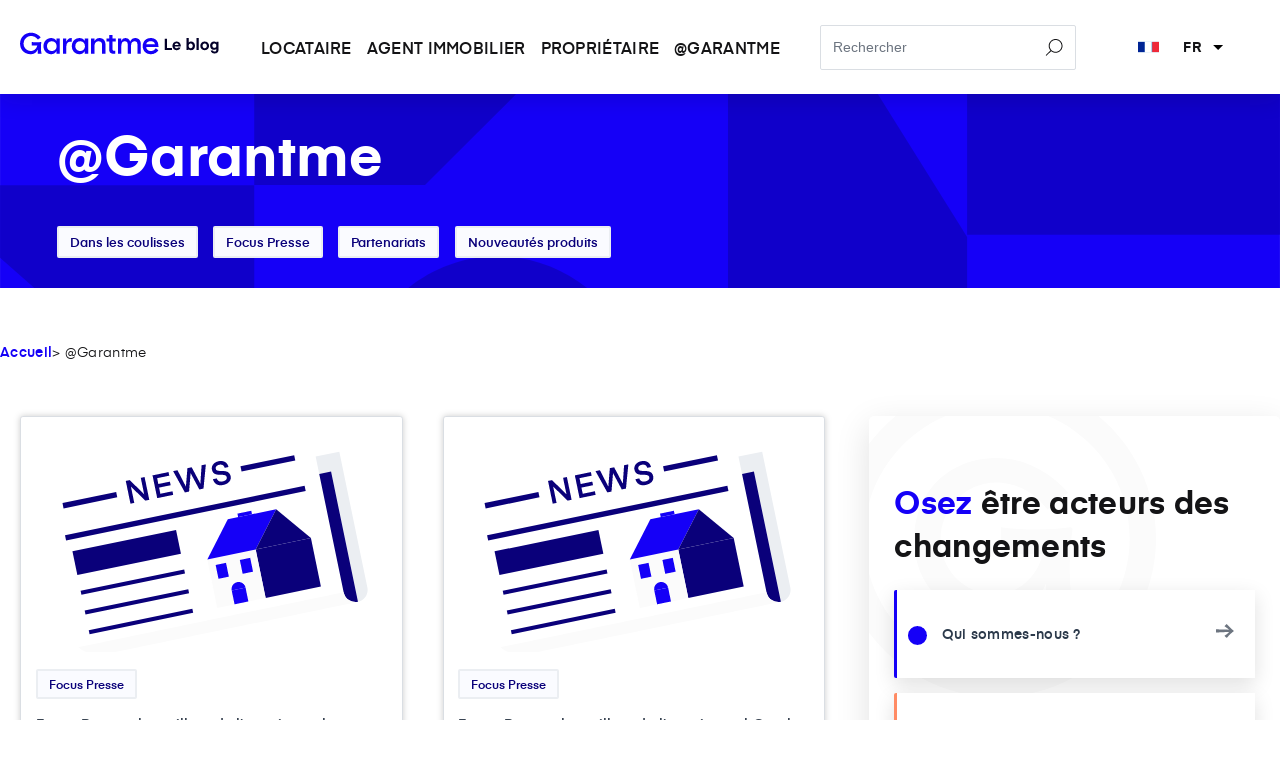

--- FILE ---
content_type: text/html; charset=UTF-8
request_url: https://garantme.fr/fr/blog/at-garantme
body_size: 22101
content:
<!doctype html><html lang="fr"><head>
    <meta charset="utf-8">
    <title>At Garantme | Blog Garantme</title>
    <link rel="shortcut icon" href="https://garantme.fr/hubfs/Favicon_whiteBG.png">
    <meta name="description" content="Garantme est le garant des locataires sans garant pour louer en France. Déposez votre dossier en 5 minutes et bénéficiez d'une réponse en moins de 24 heures.
">
    
    
    
    
  <link type="text/css" rel="stylesheet" href="https://garantme.fr/hubfs/hub_generated/template_assets/1/78005129945/1768914021405/template__blog.min.css">

    
     <meta name="viewport" content="width=device-width, initial-scale=1">

    <script src="/hs/hsstatic/jquery-libs/static-1.1/jquery/jquery-1.7.1.js"></script>
<script>hsjQuery = window['jQuery'];</script>
    <meta property="og:description" content="Garantme est le garant des locataires sans garant pour louer en France. Déposez votre dossier en 5 minutes et bénéficiez d'une réponse en moins de 24 heures.
">
    <meta property="og:title" content="At Garantme | Blog Garantme">
    <meta name="twitter:description" content="Garantme est le garant des locataires sans garant pour louer en France. Déposez votre dossier en 5 minutes et bénéficiez d'une réponse en moins de 24 heures.
">
    <meta name="twitter:title" content="At Garantme | Blog Garantme">

    

    
    <style>
a.cta_button{-moz-box-sizing:content-box !important;-webkit-box-sizing:content-box !important;box-sizing:content-box !important;vertical-align:middle}.hs-breadcrumb-menu{list-style-type:none;margin:0px 0px 0px 0px;padding:0px 0px 0px 0px}.hs-breadcrumb-menu-item{float:left;padding:10px 0px 10px 10px}.hs-breadcrumb-menu-divider:before{content:'›';padding-left:10px}.hs-featured-image-link{border:0}.hs-featured-image{float:right;margin:0 0 20px 20px;max-width:50%}@media (max-width: 568px){.hs-featured-image{float:none;margin:0;width:100%;max-width:100%}}.hs-screen-reader-text{clip:rect(1px, 1px, 1px, 1px);height:1px;overflow:hidden;position:absolute !important;width:1px}
</style>

<link rel="stylesheet" href="https://garantme.fr/hubfs/hub_generated/template_assets/1/62419126984/1768914067209/template_main.min.css">
<link rel="stylesheet" href="https://garantme.fr/hubfs/hub_generated/template_assets/1/78004687577/1768914071018/template__header.min.css">
<link rel="stylesheet" href="https://garantme.fr/hubfs/hub_generated/template_assets/1/77997510342/1768914021341/template__header-blog.css">
<link rel="stylesheet" href="https://garantme.fr/hubfs/hub_generated/module_assets/1/78855063745/1744214641732/module_search_input.min.css">
<link rel="stylesheet" href="https://garantme.fr/hubfs/hub_generated/module_assets/1/78890088428/1746193864552/module_blog-persona-listings.min.css">
<link rel="stylesheet" href="https://garantme.fr/hubfs/hub_generated/template_assets/1/65134968338/1767086670022/template__custom_image.min.css">

<style>
  #hs_cos_wrapper_widget_1675437123887 .custom-img-section {
  display:flex;
  justify-content:center;
}

</style>


<style>
  @media (max-width:767px) {
  #hs_cos_wrapper_widget_1675437123887 .custom-img-section {
    display:flex;
    justify-content:center;
  }
}

</style>


<style>
  #hs_cos_wrapper_widget_1675438247143 .custom-img-section {
  display:flex;
  justify-content:center;
}

</style>


<style>
  @media (max-width:767px) {
  #hs_cos_wrapper_widget_1675438247143 .custom-img-section {
    display:flex;
    justify-content:center;
  }
}

</style>


<style>
  #hs_cos_wrapper_widget_1675438748568 .custom-img-section {
  display:flex;
  justify-content:center;
}

</style>


<style>
  @media (max-width:767px) {
  #hs_cos_wrapper_widget_1675438748568 .custom-img-section {
    display:flex;
    justify-content:center;
  }
}

</style>


<style>
  #hs_cos_wrapper_widget_1675439238883 .custom-img-section {
  display:flex;
  justify-content:center;
}

</style>


<style>
  @media (max-width:767px) {
  #hs_cos_wrapper_widget_1675439238883 .custom-img-section {
    display:flex;
    justify-content:center;
  }
}

</style>


  <style>
  @layer module {
  
  }
  </style>


<style>
  #hs_cos_wrapper_widget_1676993854997 .custom-img-section {
  display:flex;
  justify-content:center;
}

</style>


<style>
  @media (max-width:767px) {
  #hs_cos_wrapper_widget_1676993854997 .custom-img-section {
    display:flex;
    justify-content:center;
  }
}

</style>


<style>
  #hs_cos_wrapper_widget_1676993888314 .custom-img-section {
  display:flex;
  justify-content:center;
}

</style>


<style>
  @media (max-width:767px) {
  #hs_cos_wrapper_widget_1676993888314 .custom-img-section {
    display:flex;
    justify-content:center;
  }
}

</style>


<style>
  #hs_cos_wrapper_widget_1676993910723 .custom-img-section {
  display:flex;
  justify-content:center;
}

</style>


<style>
  @media (max-width:767px) {
  #hs_cos_wrapper_widget_1676993910723 .custom-img-section {
    display:flex;
    justify-content:center;
  }
}

</style>

<link rel="stylesheet" href="https://garantme.fr/hubfs/hub_generated/module_assets/1/68489539176/1744214604350/module_Full_Width_Image.min.css">

<style>
  
#hs_cos_wrapper_garantme_design_kit .full-width-image img {
  max-height: 80vh;
  }
@media(min-width: 768px) and (max-width: 1199px) {
  #hs_cos_wrapper_garantme_design_kit .full-width-image img {
  max-height: 40vh;
}
}
@media(max-width: 767px) {
#hs_cos_wrapper_garantme_design_kit .full-width-image img {
  max-height: 40vh;
  }
}
</style>

<link rel="stylesheet" href="https://garantme.fr/hubfs/hub_generated/template_assets/1/65743158143/1767086673835/template__infos_card.min.css">

<style>
  #hs_cos_wrapper_module_527492758382 .info-card {
  max-width:900px;
  margin:auto;
  }

</style>


<style>
  #hs_cos_wrapper_module_58392373373448 .info-card {
  max-width:900px;
  margin:auto;
  }

</style>


<style>
  
#hs_cos_wrapper_module_9147627647228 .full-width-image img {
  max-height: 50vh;
  }
@media(min-width: 768px) and (max-width: 1199px) {
  #hs_cos_wrapper_module_9147627647228 .full-width-image img {
  max-height: 60vh;
}
}
@media(max-width: 767px) {
#hs_cos_wrapper_module_9147627647228 .full-width-image img {
  max-height: 50vh;
  }
}
</style>


<style>
  #hs_cos_wrapper_module_3456789873458568 .info-card {
  max-width:900px;
  margin:auto;
  }

</style>


<style>
  #hs_cos_wrapper_module_34567894856966 .info-card {
  max-width:900px;
  margin:auto;
  }

</style>

<link rel="stylesheet" href="https://garantme.fr/hubfs/hub_generated/template_assets/1/78890090177/1768914068833/template__cta-sticky.min.css">
<link rel="stylesheet" href="https://garantme.fr/hubfs/hub_generated/module_assets/1/78319339728/1744214631184/module_blog-pagination.min.css">
<link rel="stylesheet" href="https://garantme.fr/hubfs/hub_generated/module_assets/1/78992792554/1744214648258/module_blog-explore-more.min.css">
<!-- Editor Styles -->
<style id="hs_editor_style" type="text/css">
.dnd_area_header-row-0-force-full-width-section > .row-fluid {
  max-width: none !important;
}
.dnd_area_header-module-1-flexbox-positioning {
  display: -ms-flexbox !important;
  -ms-flex-direction: column !important;
  -ms-flex-align: center !important;
  -ms-flex-pack: start;
  display: flex !important;
  flex-direction: column !important;
  align-items: center !important;
  justify-content: flex-start;
}
.dnd_area_header-module-1-flexbox-positioning > div {
  max-width: 100%;
  flex-shrink: 0 !important;
}
/* HubSpot Non-stacked Media Query Styles */
@media (min-width:768px) {
  .dnd_area_pagination-row-0-vertical-alignment > .row-fluid {
    display: -ms-flexbox !important;
    -ms-flex-direction: row;
    display: flex !important;
    flex-direction: row;
  }
  .dnd_area_pagination-column-1-vertical-alignment {
    display: -ms-flexbox !important;
    -ms-flex-direction: column !important;
    -ms-flex-pack: start !important;
    display: flex !important;
    flex-direction: column !important;
    justify-content: flex-start !important;
  }
  .dnd_area_pagination-column-1-vertical-alignment > div {
    flex-shrink: 0 !important;
  }
}
/* HubSpot Styles (default) */
.dnd_area_header-row-0-background-layers {
  background-image: url('https://garantme.fr/hubfs/raw_assets/public/gm/svg/BwsBlue.svg') !important;
  background-position: center center !important;
  background-size: cover !important;
  background-repeat: no-repeat !important;
}
.dnd_area_footer-row-0-margin {
  margin-top: 56px !important;
  margin-bottom: 50px !important;
}
.dnd_area_footer-column-1-row-0-margin {
  margin-bottom: 30px !important;
}
</style>
    <script type="application/ld+json">
{"@context":"https://schema.org","@type":"VideoObject","contentUrl":"https://2607377.fs1.hubspotusercontent-eu1.net/hubfs/2607377/1-Click%20GLI%20Demo%20Subtitles.mp4","dateModified":"2025-09-08T18:43:29.312Z","duration":"PT16S","height":1080,"name":"1-Click GLI Demo Subtitles","thumbnailUrl":"https://api-eu1.hubapi.com/filemanager/api/v3/files/thumbnail-redirect/71624999658?portalId=2607377&size=medium","uploadDate":"2023-06-15T09:07:13.941Z","width":1920}</script>

<script type="application/ld+json">
{"@context":"https://schema.org","@type":"VideoObject","contentUrl":"https://2607377.fs1.hubspotusercontent-na1.net/hubfs/2607377/garantme_logo_animation.mp4","dateModified":"2025-09-08T18:43:28.572Z","duration":"PT8.4S","height":1080,"name":"garantme_logo_animation","thumbnailUrl":"https://api-na1.hubapi.com/filemanager/api/v3/files/thumbnail-redirect/73766445222?portalId=2607377&size=medium","uploadDate":"2022-05-17T07:51:45.945Z","width":1920}</script>

<script type="application/ld+json">
{"@context":"https://schema.org","@type":"VideoObject","contentUrl":"https://2607377.fs1.hubspotusercontent-na1.net/hubfs/2607377/Myflexoffice_VDEF_Surimps.mov","dateModified":"2025-09-08T18:43:30.807Z","duration":"PT3M30.8S","height":1080,"name":"Myflexoffice_VDEF_Surimps","thumbnailUrl":"https://api-na1.hubapi.com/filemanager/api/v3/files/thumbnail-redirect/84647549533?portalId=2607377&size=medium","uploadDate":"2022-09-12T09:58:17.533Z","width":1920}</script>

<script type="application/ld+json">
{"@context":"https://schema.org","@type":"VideoObject","contentUrl":"https://2607377.fs1.hubspotusercontent-na1.net/hubfs/2607377/Garantme_logo_animation%20(1)-1.mov","dateModified":"2025-09-08T18:43:33.964Z","duration":"PT8S","height":1080,"name":"Garantme_logo_animation (1)-1","thumbnailUrl":"https://api-na1.hubapi.com/filemanager/api/v3/files/thumbnail-redirect/51398251295?portalId=2607377&size=medium","uploadDate":"2021-07-23T10:30:09.510Z","width":1920}</script>

<script type="application/ld+json">
{"@context":"https://schema.org","@type":"VideoObject","contentUrl":"https://2607377.fs1.hubspotusercontent-na1.net/hubfs/2607377/Vid%C3%A9os/Garantme%20en%202%20minutes%20-%20YouTube.mp4","dateModified":"2025-09-08T18:43:26.924Z","duration":"PT1M50S","height":720,"name":"Garantme en 2 minutes - YouTube","thumbnailUrl":"https://api-na1.hubapi.com/filemanager/api/v3/files/thumbnail-redirect/8345335467?portalId=2607377&size=medium","uploadDate":"2021-10-27T14:14:13.950Z","width":1280}</script>


    

<!-- Google Tag Manager -->
<script>(function(w,d,s,l,i){w[l]=w[l]||[];w[l].push({'gtm.start':
new Date().getTime(),event:'gtm.js'});var f=d.getElementsByTagName(s)[0],
j=d.createElement(s),dl=l!='dataLayer'?'&l='+l:'';j.async=true;j.src=
'https://www.googletagmanager.com/gtm.js?id='+i+dl;f.parentNode.insertBefore(j,f);
})(window,document,'script','dataLayer','GTM-MCFZ5XP');</script>
<!-- End Google Tag Manager -->

<!-- Clarity -->
<script type="text/javascript">
    (function(c,l,a,r,i,t,y){
        c[a]=c[a]||function(){(c[a].q=c[a].q||[]).push(arguments)};
        t=l.createElement(r);t.async=1;t.src="https://www.clarity.ms/tag/"+i;
        y=l.getElementsByTagName(r)[0];y.parentNode.insertBefore(t,y);
    })(window, document, "clarity", "script", "rmxvuhwpxs");
</script>
<!-- End Clarity -->
<meta property="og:url" content="https://garantme.fr/fr/blog/at-garantme">
<meta property="og:type" content="blog">
<meta name="twitter:card" content="summary">
<link rel="alternate" type="application/rss+xml" href="https://garantme.fr/fr/blog/at-garantme/rss.xml">
<meta name="twitter:domain" content="garantme.fr">

<meta http-equiv="content-language" content="fr">
<link rel="alternate" hreflang="en" href="https://garantme.fr/en/blog/at-garantme">
<link rel="alternate" hreflang="fr" href="https://garantme.fr/fr/blog/at-garantme">






  <meta name="generator" content="HubSpot"></head>
  <body>
    <div class="body-wrapper   hs-content-id-68273753004 hs-blog-listing hs-blog-id-68273753002">
      
      <div data-global-resource-path="gm/partials/blog-header.html"><div class="main-header">
  <header class="header-bg">
    <div class="header_content">
      <div class="header_logo">
        <div id="hs_cos_wrapper_header_logo" class="hs_cos_wrapper hs_cos_wrapper_widget hs_cos_wrapper_type_module widget-type-rich_text" style="" data-hs-cos-general-type="widget" data-hs-cos-type="module"><span id="hs_cos_wrapper_header_logo_" class="hs_cos_wrapper hs_cos_wrapper_widget hs_cos_wrapper_type_rich_text" style="" data-hs-cos-general-type="widget" data-hs-cos-type="rich_text"><a href="https://blog.garantme.fr/"> <i class="icon"><svg xmlns="http://www.w3.org/2000/svg" width="503" height="56" viewbox="0 0 503 56" fill="none"> <path fill-rule="evenodd" clip-rule="evenodd" d="M44.5541 43.1647C42.2093 49.3833 36.0741 55.0352 27.6136 55.0352C12.0143 55.0352 0.146484 44.74 0.146484 28.3956C0.146484 12.8203 11.358 0.822754 28.0427 0.822754C42.4728 0.822754 51.7416 12.2155 51.7416 12.2155L52.0175 12.554L51.681 12.8317C51.681 12.8317 45.7327 17.7435 45.3838 18.0008L45.033 18.2595L44.7713 17.9101C39.5458 10.9217 32.5969 9.10019 27.6848 9.10019C17.2552 9.10019 8.9981 17.9662 8.9981 28.3956C8.9981 37.9322 16.4042 46.8502 27.6706 46.8502C36.8076 46.8502 42.5369 38.5989 43.3808 33.26H29.4349V24.2099L29.9281 24.2703C37.4307 25.1884 45.22 25.2393 52.7243 24.2309L52.8935 24.2081L53.5344 24.6557L53.497 24.9228C52.0175 35.474 52.3433 46.0104 54.0757 53.1866L54.2056 53.7291H44.5541V43.1647ZM317.261 36.6909C317.575 39.6623 318.744 42.1106 320.596 43.8685C322.711 45.8784 325.702 46.9698 329.227 46.9698C335.6 46.9698 338.551 43.5557 341.172 40.1224L341.445 39.7635L341.797 40.0471C343.383 41.3281 347.498 44.5609 347.749 44.7546L348.087 45.0173L347.833 45.3626C344.922 49.3178 339.244 54.985 329.308 54.985C323.025 54.985 317.872 52.9067 314.279 49.3466C310.69 45.7907 308.641 40.7363 308.641 34.6995C308.641 28.5715 310.679 23.4669 314.224 19.8907C317.772 16.3131 322.834 14.2589 328.905 14.2589C334.129 14.2589 338.236 15.6978 341.295 18.1206C345.86 21.7348 348.121 27.5879 348.121 34.3879L348.128 36.6228L347.699 36.6346C347.361 36.644 321.15 36.685 317.261 36.6909ZM91.8041 46.7768C89.235 51.9013 84.3923 54.985 78.8677 54.985C67.9201 54.985 59.0875 47.3095 59.0875 34.622C59.0875 21.9344 67.9201 14.2589 78.8677 14.2589C84.3175 14.2589 89.3756 17.3187 91.7988 21.8178C91.8077 19.8798 91.8201 16.1589 91.8201 15.8611V15.4217H92.2581C98.8278 15.4217 98.8634 15.4215 99.8034 15.4007L100.254 15.3907V15.8399C100.254 16.1203 100.273 53.0643 100.273 53.3559V53.7964L99.8319 53.7953C92.5145 53.7789 92.4807 53.8058 92.2581 53.8058H91.8184V53.3663C91.8184 53.2247 91.8077 48.8218 91.8041 46.7768ZM224.369 15.4215L224.373 6.9938V6.55439H224.812C231.48 6.55439 231.475 6.54887 232.39 6.54887H232.83V6.98828L232.828 15.4215H240.51V22.8217H232.828V42.6835C232.828 43.8591 233.057 44.7546 233.638 45.3354C234.204 45.9012 235.069 46.1172 236.173 46.1172H239.524V46.5566C239.524 46.7834 239.513 53.1932 239.513 53.4604V53.8998H235.124C231.79 53.8998 229.135 52.9922 227.296 51.3113C225.437 49.6123 224.369 47.1 224.369 43.7687V22.8217H217.632V15.4215H224.369ZM277.145 23.2868C279.261 16.9696 284.732 14.2589 289.729 14.2589C293.611 14.2589 297.122 15.3909 299.676 17.9557C302.173 20.4613 303.789 24.3812 303.789 30.1262V30.1263C303.789 30.1263 303.78 53.1099 303.78 53.3828V53.8222L295.77 53.8243H295.33C295.33 30.7206 295.33 30.2811 295.33 30.2811C295.33 27.6532 294.746 25.6463 293.493 24.3155C292.281 23.0256 290.459 22.429 288.116 22.429C285.593 22.429 283.416 23.155 281.885 24.9014C280.259 26.7573 279.373 29.6752 279.373 33.8468V33.847C279.373 33.847 279.366 53.0743 279.366 53.3832V53.8227L278.926 53.8226C271.559 53.8204 271.573 53.8204 271.354 53.8204H270.914C270.914 31.8058 270.914 31.3664 270.914 31.3664C270.914 27.7727 270.083 25.219 268.243 23.7814C267.061 22.8561 265.48 22.429 263.541 22.429C261.498 22.429 259.712 22.9449 258.314 24.1173C256.083 25.9892 254.878 29.4085 254.878 34.622C254.878 34.622 254.874 53.2016 254.874 53.3825V53.8215L246.859 53.8261L246.419 53.8227C246.419 16.5396 246.419 16.1401 246.419 15.8611V15.4217H254.885V15.8611L254.88 21.6976C256.642 17.3319 259.831 14.2589 265.395 14.2589C271.532 14.2589 274.818 17.8665 277.145 23.2868ZM187.225 22.599C189.509 17.2516 194.238 14.2589 199.351 14.2589C203.887 14.2589 207.769 15.5119 210.532 18.1916C213.265 20.841 214.942 24.9238 214.942 30.7463V30.7465C214.942 30.7465 214.931 53.0832 214.931 53.3828V53.8231L214.49 53.8224C207.199 53.8076 207.199 53.8076 206.923 53.8076H206.483V31.5215C206.483 28.3118 205.662 26.0022 204.119 24.5168C202.597 23.0526 200.41 22.429 197.82 22.429C195.016 22.429 192.375 23.2157 190.451 25.2646C188.434 27.4109 187.223 30.8661 187.223 36.0173V36.0175C187.223 36.0175 187.209 53.0873 187.209 53.3511V53.7907L186.769 53.7905C179.478 53.7857 179.478 53.7857 179.204 53.7857L178.764 53.7841C178.798 16.7319 178.798 16.2935 178.798 15.8611V15.4217H187.187L187.214 15.8333C187.225 16.0181 187.226 20.5022 187.225 22.599ZM116.566 22.9825C119.069 18.1667 123.016 14.3363 127.731 14.3363C127.731 14.3363 127.699 14.3436 129.584 14.3436H130.001L130.022 14.7588C130.036 14.9933 130.02 22.6757 130.011 22.9339L129.997 23.3592H127.567C124.058 23.3592 121.298 24.3805 119.436 26.4304C117.522 28.5373 116.568 31.6703 116.568 35.7072C116.568 35.7072 116.562 53.1683 116.557 53.394L116.555 53.8224L108.549 53.8215L108.109 53.8229C108.109 17.144 108.12 16.1988 108.12 15.8611V15.4217H108.558C115.238 15.4217 115.206 15.4283 116.133 15.4283H116.585L116.573 15.881C116.569 15.9999 116.566 20.7949 116.566 22.9825ZM79.9965 46.8407C72.647 46.8407 67.8684 41.7098 67.8684 34.5704C67.8684 27.4308 72.647 22.2999 79.9965 22.2999C87.346 22.2999 92.1246 27.4308 92.1246 34.5704C92.1246 41.7098 87.346 46.8407 79.9965 46.8407ZM339.522 30.1929C338.79 24.9491 334.668 22.1281 328.583 22.1281C323.626 22.1281 318.404 24.5904 317.329 30.1668L339.522 30.1929Z" fill="#1500F7"></path> <path fill-rule="evenodd" clip-rule="evenodd" d="M163.055 46.7909C160.485 51.9154 155.643 54.9991 150.118 54.9991C139.17 54.9991 130.338 47.3236 130.338 34.6359C130.338 21.9484 139.17 14.2729 150.118 14.2729C155.568 14.2729 160.624 17.3327 163.049 21.8318C163.058 19.8938 163.069 16.173 163.069 15.875V15.4355H163.508C170.078 15.4355 170.114 15.4356 171.054 15.4147L171.504 15.4047V15.8539C171.504 16.1344 171.524 53.0784 171.524 53.37V53.8105L171.082 53.8094C163.763 53.7928 163.731 53.8197 163.507 53.8197H163.069V53.3803C163.069 53.2388 163.058 48.8358 163.055 46.7909ZM151.247 46.8548C143.897 46.8548 139.119 41.7239 139.119 34.5845C139.119 27.4449 143.897 22.3139 151.247 22.3139C158.596 22.3139 163.375 27.4449 163.375 34.5845C163.375 41.7239 158.596 46.8548 151.247 46.8548Z" fill="#1500F7"></path> <path class="exposant-blog" d="M382.569 39.0692H369.969V16.0292H364.129V44.4292H382.569V39.0692ZM404.225 35.5892C404.225 35.5892 404.305 34.8292 404.305 33.9092C404.305 27.7092 400.105 22.9892 393.905 22.9892C387.705 22.9892 383.385 27.7092 383.385 33.9092C383.385 40.3492 387.745 44.9092 393.945 44.9092C398.785 44.9092 402.625 41.9892 403.865 37.7492H398.145C397.465 39.2692 395.825 40.0292 394.105 40.0292C391.265 40.0292 389.425 38.4692 389.025 35.5892H404.225ZM393.865 27.5492C396.505 27.5492 398.225 29.1492 398.625 31.5092H389.105C389.585 29.1092 391.265 27.5492 393.865 27.5492ZM424.214 14.4292H418.534V44.4292H423.774V41.8692C425.094 43.7892 427.454 44.9092 430.414 44.9092C436.494 44.9092 440.054 40.0292 440.054 33.9492C440.054 27.8692 436.494 22.9892 430.414 22.9892C427.454 22.9892 425.294 24.2692 424.214 25.7092V14.4292ZM424.054 33.9492C424.054 30.5492 426.054 27.9892 429.214 27.9892C432.374 27.9892 434.374 30.5492 434.374 33.9492C434.374 37.3492 432.374 39.9092 429.214 39.9092C426.054 39.9092 424.054 37.3492 424.054 33.9492ZM449.604 44.4292V14.4292H443.924V44.4292H449.604ZM464.503 44.9092C471.223 44.9092 475.503 39.9092 475.503 33.9492C475.503 27.9892 471.223 22.9892 464.503 22.9892C457.783 22.9892 453.503 27.9892 453.503 33.9492C453.503 39.9092 457.783 44.9092 464.503 44.9092ZM459.183 33.9492C459.183 30.1892 461.503 27.9892 464.503 27.9892C467.503 27.9892 469.823 30.1892 469.823 33.9492C469.823 37.7092 467.503 39.9092 464.503 39.9092C461.503 39.9092 459.183 37.7092 459.183 33.9492ZM494.193 26.0292C492.873 24.1092 490.593 22.9892 487.633 22.9892C481.793 22.9892 478.073 27.6692 478.073 33.5092C478.073 39.3492 481.793 44.0292 487.633 44.0292C490.593 44.0292 492.673 42.7492 493.753 41.3092V44.2292C493.753 46.7092 492.273 48.3092 489.393 48.3092C486.553 48.3092 485.593 46.7492 485.353 45.5492H479.673C479.993 48.8692 482.833 53.1892 489.313 53.1892C495.713 53.1892 499.433 49.1092 499.433 43.6292V23.4692H494.193V26.0292ZM493.913 33.5092C493.913 36.7892 491.873 39.0292 488.833 39.0292C485.793 39.0292 483.753 36.7892 483.753 33.5092C483.753 30.2292 485.793 27.9892 488.833 27.9892C491.873 27.9892 493.913 30.2292 493.913 33.5092Z" fill="#030029"></path> </svg></i> </a></span></div>
      </div>
      <div class="header-right-content">
        <div class="custom-menu-primary">
          <span id="hs_cos_wrapper_header_menu" class="hs_cos_wrapper hs_cos_wrapper_widget hs_cos_wrapper_type_menu" style="" data-hs-cos-general-type="widget" data-hs-cos-type="menu"><div id="hs_menu_wrapper_header_menu" class="hs-menu-wrapper active-branch no-flyouts hs-menu-flow-horizontal" role="navigation" data-sitemap-name="default" data-menu-id="78009671111" aria-label="Navigation Menu">
 <ul role="menu" class="active-branch">
  <li class="hs-menu-item hs-menu-depth-1" role="none"><a href="https://garantme.fr/fr/blog/locataire" role="menuitem">Locataire</a></li>
  <li class="hs-menu-item hs-menu-depth-1" role="none"><a href="https://garantme.fr/fr/blog/agent" role="menuitem">Agent immobilier</a></li>
  <li class="hs-menu-item hs-menu-depth-1" role="none"><a href="https://garantme.fr/fr/blog/proprietaire" role="menuitem">Propriétaire</a></li>
  <li class="hs-menu-item hs-menu-depth-1 active active-branch" role="none"><a href="https://garantme.fr/fr/blog/at-garantme" role="menuitem">@garantme</a></li>
 </ul>
</div></span>
        </div>
        <div class="header_search hidden-tablet hidden-phone">
        <div id="hs_cos_wrapper_module_169398856126316" class="hs_cos_wrapper hs_cos_wrapper_widget hs_cos_wrapper_type_module" style="" data-hs-cos-general-type="widget" data-hs-cos-type="module">




  




<div class="hs-search-field">
    <div class="hs-search-field__bar">
      <form data-hs-do-not-collect="true" action="/hs-search-results">
        
        <input type="text" class="hs-search-field__input" name="term" autocomplete="off" aria-label="Search" placeholder="Rechercher">

        
          <input type="hidden" name="type" value="SITE_PAGE">
        
        
        
          <input type="hidden" name="type" value="BLOG_POST">
        
        

        
      </form>
    </div>
    <ul class="hs-search-field__suggestions"></ul>
</div></div>        
        </div>
        <div class="header_langauge">        
          <div id="hs_cos_wrapper_language_switcher" class="hs_cos_wrapper hs_cos_wrapper_widget hs_cos_wrapper_type_module" style="" data-hs-cos-general-type="widget" data-hs-cos-type="module">
<button type="button" class="language-btn">
  <div class="language-content">
    <i class="langauge-icon">
      <svg width="37" height="18" viewbox="0 0 37 18" xmlns="http://www.w3.org/2000/svg"><g fill="none" fill-rule="evenodd"><path fill="#3498DB" d="M0 0h37v18H0z"></path><path fill="#002494" d="M0 0h12v18H0z"></path><path fill="#FFF" d="M12 0h12v18H12z"></path><path fill="#EF2939" d="M25 0h12v18H25z"></path></g></svg></i><span class="sc-36lgx5-3 gncrHk">fr</span>
      <svg xmlns="http://www.w3.org/2000/svg" viewbox="0 0 10 5" class="dropdown-arrow">
      <path d="M0 0l5 5 5-5z" fill="#000000" fill-rule="nonzero"></path>
    </svg>
    <svg xmlns="http://www.w3.org/2000/svg" viewbox="0 0 10 5" class="up-arrow"><path d="M0 5l5-5 5 5z" fill="#000000" fill-rule="nonzero"></path></svg>
  </div>
</button>
<div class="header-language-inner">
  <div class="langauge-inner">
    <div class="language-inner-content">
      <div class="language-block">
        <a type="button" class="" href="https://garantme.fr/fr/blog">
          <div class="language-block-content">
            <i>
              <svg width="37" height="18" viewbox="0 0 37 18" xmlns="http://www.w3.org/2000/svg">
                <g fill="none" fill-rule="evenodd">
                  <path fill="#3498DB" d="M0 0h37v18H0z"></path>
                  <path fill="#002494" d="M0 0h12v18H0z"></path>
                  <path fill="#FFF" d="M12 0h12v18H12z"></path>
                  <path fill="#EF2939" d="M25 0h12v18H25z"></path>
                </g>
              </svg>
            </i>
            <span class="tius2r-4 cQIGrD">Français</span>
          </div>
        </a>
      </div>
      <div class="language-block">
        <a type="button" href="https://garantme.fr/en/blog">
          <div class="language-block-content">
            <i>
              <svg width="37" height="18" viewbox="0 0 37 18" xmlns="http://www.w3.org/2000/svg">
                <g fill="none">
                  <path fill="#0B55B1" d="M.001.02v17.97H36.94V.02z"></path>
                  <path fill="#FFF" d="M.001.02v2.012l14.333 6.973L.001 15.978v2.012h4.14l14.33-6.963 14.328 6.963h4.14v-2.012L22.608 9.005 36.94 2.032V.02H32.8L18.47 6.984 4.141.02H.001z"></path>
                  <path fill="#CF142B" d="M0 1.375l17.08 8.297L0 18h2.758l17.065-8.348L36.94 18v-1.352L19.823 8.331 36.94.01h-2.848L17.079 8.311 0 .01z"></path>
                  <path fill="#FFF" d="M15.392.02v5.99H.002V12h15.39v5.99h6.157V12h15.39V6.01H21.55V.02z"></path>
                  <path fill="#CF142B" d="M16.623.02v7.188H.001v3.594h16.622v7.188h3.694v-7.188H36.94V7.208H20.317V.02z"></path>
                </g>
              </svg>
            </i>
            <span>English</span>
          </div>
        </a>
      </div>
     
    </div>
  </div>
</div>
</div>
        </div>
        <div class="menu-toggle">
          <svg width="22" height="22" viewbox="0 0 18 14" xmlns="http://www.w3.org/2000/svg" color="#141416" opacity="1" class="sc-13isk7w-0 bimLPr">
            <path fill-rule="evenodd" clip-rule="evenodd" d="M18 14H0v-2h18v2zM18 8H0V6h18v2zM18 2H0V0h18v2z" fill="#141416"></path>
          </svg>
        </div>

      </div>
    </div>
  </header>
</div>





<div class="mobile-navigation">
  <div class="mobile-nav-inner">
    <div class="mobile-nav-contents">
      <div class="mobile-nav-logo">
        <div id="hs_cos_wrapper_linked_image" class="hs_cos_wrapper hs_cos_wrapper_widget hs_cos_wrapper_type_module widget-type-linked_image" style="" data-hs-cos-general-type="widget" data-hs-cos-type="module">
    






  



<span id="hs_cos_wrapper_linked_image_" class="hs_cos_wrapper hs_cos_wrapper_widget hs_cos_wrapper_type_linked_image" style="" data-hs-cos-general-type="widget" data-hs-cos-type="linked_image"><img src="https://garantme.fr/hs-fs/hubfs/Complete-logo-white.png?width=100&amp;name=Complete-logo-white.png" class="hs-image-widget " style="width:100px;border-width:0px;border:0px;" width="100" alt="Complete-logo-white" title="Complete-logo-white" loading="lazy" srcset="https://garantme.fr/hs-fs/hubfs/Complete-logo-white.png?width=50&amp;name=Complete-logo-white.png 50w, https://garantme.fr/hs-fs/hubfs/Complete-logo-white.png?width=100&amp;name=Complete-logo-white.png 100w, https://garantme.fr/hs-fs/hubfs/Complete-logo-white.png?width=150&amp;name=Complete-logo-white.png 150w, https://garantme.fr/hs-fs/hubfs/Complete-logo-white.png?width=200&amp;name=Complete-logo-white.png 200w, https://garantme.fr/hs-fs/hubfs/Complete-logo-white.png?width=250&amp;name=Complete-logo-white.png 250w, https://garantme.fr/hs-fs/hubfs/Complete-logo-white.png?width=300&amp;name=Complete-logo-white.png 300w" sizes="(max-width: 100px) 100vw, 100px"></span></div>
      </div>
      <div class="mobile-buttons">
        <button class="close-btn" tabindex="0" type="button">
          <span class="MuiIconButton-label">
            <svg class="MuiSvgIcon-root sc-1tlguvn-1 KxecP" focusable="false" viewbox="0 0 24 24" aria-hidden="true">
              <path d="M19 6.41L17.59 5 12 10.59 6.41 5 5 6.41 10.59 12 5 17.59 6.41 19 12 13.41 17.59 19 19 17.59 13.41 12z"></path>
            </svg>
          </span>
        </button>
      </div>
      
    </div>
    <div class="mobile-search">
        <div id="hs_cos_wrapper_module_169398856126316" class="hs_cos_wrapper hs_cos_wrapper_widget hs_cos_wrapper_type_module" style="" data-hs-cos-general-type="widget" data-hs-cos-type="module">




  




<div class="hs-search-field">
    <div class="hs-search-field__bar">
      <form data-hs-do-not-collect="true" action="/hs-search-results">
        
        <input type="text" class="hs-search-field__input" name="term" autocomplete="off" aria-label="Search" placeholder="Rechercher">

        
          <input type="hidden" name="type" value="SITE_PAGE">
        
        
        
          <input type="hidden" name="type" value="BLOG_POST">
        
        

        
      </form>
    </div>
    <ul class="hs-search-field__suggestions"></ul>
</div></div>
          </div>
    <div class="mobile-nav-menu">
      <div class="mobile-menu-content">
        <div class="mobile-menu-row">
          <div class="mobile-menu-primary mobile-menu-blog">
            <span id="hs_cos_wrapper_mobile_grantme_menu" class="hs_cos_wrapper hs_cos_wrapper_widget hs_cos_wrapper_type_menu" style="" data-hs-cos-general-type="widget" data-hs-cos-type="menu"><div id="hs_menu_wrapper_mobile_grantme_menu" class="hs-menu-wrapper active-branch no-flyouts hs-menu-flow-horizontal" role="navigation" data-sitemap-name="default" data-menu-id="78009671111" aria-label="Navigation Menu">
 <ul role="menu" class="active-branch">
  <li class="hs-menu-item hs-menu-depth-1" role="none"><a href="https://garantme.fr/fr/blog/locataire" role="menuitem">Locataire</a></li>
  <li class="hs-menu-item hs-menu-depth-1" role="none"><a href="https://garantme.fr/fr/blog/agent" role="menuitem">Agent immobilier</a></li>
  <li class="hs-menu-item hs-menu-depth-1" role="none"><a href="https://garantme.fr/fr/blog/proprietaire" role="menuitem">Propriétaire</a></li>
  <li class="hs-menu-item hs-menu-depth-1 active active-branch" role="none"><a href="https://garantme.fr/fr/blog/at-garantme" role="menuitem">@garantme</a></li>
 </ul>
</div></span>
          </div>
        </div>
      </div>
    </div>
  </div>
</div></div>
        <div id="scrolling-progress-container" class="progress-container hide-progress-container-on-mobile" style="height:5px; background-color: transparent;">
        <div style="background: linear-gradient(135deg, #0A007A 0%, #0A007A) 100%;" id="progress-bar" class="progress-bar">
      </div>
    </div> 
      

      

<main id="main-content" class="body-container-wrapper">
  <div class="body-container body-container--blog-index">

  	
		<div class="container-fluid">
<div class="row-fluid-wrapper">
<div class="row-fluid">
<div class="span12 widget-span widget-type-cell " style="" data-widget-type="cell" data-x="0" data-w="12">

<div class="row-fluid-wrapper row-depth-1 row-number-1 dnd_area_header-row-0-background-layers dnd_area_header-row-0-force-full-width-section dnd_area_header-row-0-background-image dnd-section">
<div class="row-fluid ">
<div class="span12 widget-span widget-type-custom_widget dnd_area_header-module-1-flexbox-positioning dnd-module" style="" data-widget-type="custom_widget" data-x="0" data-w="12">
<div id="hs_cos_wrapper_dnd_area_header-module-1" class="hs_cos_wrapper hs_cos_wrapper_widget hs_cos_wrapper_type_module" style="" data-hs-cos-general-type="widget" data-hs-cos-type="module">



<div class="blog-header persona-listing">
	<div class="blog-header__inner">
			<h1 class="blog-header__title">@Garantme</h1>
     <div class="topics-list">    
       
      <a href="https://garantme.fr/fr/blog/at-garantme/tag/dans-les-coulisses"><button class="blog-tag">Dans les coulisses</button></a>
      
      <a href="https://garantme.fr/fr/blog/at-garantme/tag/focus-presse"><button class="blog-tag">Focus Presse</button></a>
      
      <a href="https://garantme.fr/fr/blog/at-garantme/tag/partenariats"><button class="blog-tag">Partenariats</button></a>
      
      <a href="https://garantme.fr/fr/blog/at-garantme/tag/nouveautés-produits"><button class="blog-tag">Nouveautés produits</button></a>
      
    </div>
	</div>
</div>




</div>

</div><!--end widget-span -->
</div><!--end row-->
</div><!--end row-wrapper -->

</div><!--end widget-span -->
</div>
</div>
</div>
		
    		
    <div class="post-breadcrumb content-wrapper">
  <p style="display: flex;font-size: 14px; gap: 4px; letter-spacing: .3px;  margin-bottom: 14px;  margin-top: 14px;"><a href="https://garantme.fr/fr/blog" style="text-decoration:none;font-weight:600">Accueil</a> &gt; @Garantme</p>
    </div>  
        
        
		
     	<div class="container-fluid persona-sticky">
<div class="row-fluid-wrapper">
<div class="row-fluid">
<div class="span12 widget-span widget-type-cell " style="" data-widget-type="cell" data-x="0" data-w="12">

<div class="row-fluid-wrapper row-depth-1 row-number-1 dnd-section">
<div class="row-fluid ">
<div class="span8 widget-span widget-type-cell dnd-column" style="" data-widget-type="cell" data-x="0" data-w="8">

<div class="row-fluid-wrapper row-depth-1 row-number-2 dnd-row">
<div class="row-fluid ">
<div class="span12 widget-span widget-type-custom_widget dnd-module" style="" data-widget-type="custom_widget" data-x="0" data-w="12">
<div id="hs_cos_wrapper_dnd_area_blog-module-2" class="hs_cos_wrapper hs_cos_wrapper_widget hs_cos_wrapper_type_module" style="" data-hs-cos-general-type="widget" data-hs-cos-type="module"><div class="persona-listing">
	<section class="blog-index">
		
		
		
		
			
			
				
					
					  
					
		    
			
		
		
		<article class="blog-index__post blog-index__post--small" aria-label="Blog post summary: Focus Presse : le meilleur de l'actu immo l Novembre 2024" id="focuspresse:lemeilleurdel'actuimmolnovembre2024">
			<div class="blog-index__post-inner-card">				
					<a class="blog-index__post-image blog-index__post-image--small" href="https://garantme.fr/fr/blog/at-garantme/le-meilleur-de-lactu-immo-en-novembre-2024">
            <img src="https://garantme.fr/hubfs/Focus%20Press%20visuel.svg" loading="lazy" alt="focus presse septembre ">
        </a>				
				<div class="blog-index__post-content  blog-index__post-content--small">				
					
						
							
							<div class="blog-post__tags">
								
                
                  <a href="https://garantme.fr/fr/blog/at-garantme/tag/focus-presse"><button class="blog-tag">Focus Presse</button></a>
                
                
							</div>
							
						
					
					
					
						
							<h2><a href="https://garantme.fr/fr/blog/at-garantme/le-meilleur-de-lactu-immo-en-novembre-2024">Focus Presse : le meilleur de l'actu immo l Novembre 2024</a></h2>
						
					
					
          
          
						
							
								<p>
                  
          Que s’est-il passé ce mois-ci dans le monde de l’immobilier ? Le marché évolue... <a href="https://garantme.fr/fr/blog/at-garantme/le-meilleur-de-lactu-immo-en-novembre-2024" style="display:inline;color:black;font-weight:600;text-decoration:underline">Voir plus</a></p>
							
						
          
					
					<div class="blog-post__meta-section">	
					</div>
          <div class="date-section">
            3 décembre 2024 
            
							
								
								
								
								
								
							- <span>2 min de lecture</span>	
								
							
						
          </div>
          <div class="author-section">
            <div class="author--avatar">
             <img src="https://garantme.fr/hubfs/Copernic%20-%20Nouvelle%20marque%20GM/Logos/SVG/Icon%20logo/Icon-logo-blue.svg" style="height:40px;width:40px;" alt="Équipe garantme ">
            </div>
         <div class="author--bio">                     
          <strong>Équipe garantme</strong> 
           </div>
          </div>
				</div>
			</div>
		</article>
		
		
		
			
			
				
					
					  
					
		    
			
		
		
		<article class="blog-index__post blog-index__post--small" aria-label="Blog post summary: Focus Presse : le meilleur de l'actu immo l Octobre 2024" id="focuspresse:lemeilleurdel'actuimmoloctobre2024">
			<div class="blog-index__post-inner-card">				
					<a class="blog-index__post-image blog-index__post-image--small" href="https://garantme.fr/fr/blog/at-garantme/le-meilleur-de-lactu-immo-en-octobre-2024">
            <img src="https://garantme.fr/hubfs/Focus%20Press%20visuel.svg" loading="lazy" alt="focus presse septembre ">
        </a>				
				<div class="blog-index__post-content  blog-index__post-content--small">				
					
						
							
							<div class="blog-post__tags">
								
                
                  <a href="https://garantme.fr/fr/blog/at-garantme/tag/focus-presse"><button class="blog-tag">Focus Presse</button></a>
                
                
							</div>
							
						
					
					
					
						
							<h2><a href="https://garantme.fr/fr/blog/at-garantme/le-meilleur-de-lactu-immo-en-octobre-2024">Focus Presse : le meilleur de l'actu immo l Octobre 2024</a></h2>
						
					
					
          
          
						
							
								<p>
                  
          Que s’est-il passé ce mois-ci dans le monde de l’immobilier ? Le marché évolue... <a href="https://garantme.fr/fr/blog/at-garantme/le-meilleur-de-lactu-immo-en-octobre-2024" style="display:inline;color:black;font-weight:600;text-decoration:underline">Voir plus</a></p>
							
						
          
					
					<div class="blog-post__meta-section">	
					</div>
          <div class="date-section">
            5 novembre 2024 
            
							
								
								
								
								
								
							- <span>2 min de lecture</span>	
								
							
						
          </div>
          <div class="author-section">
            <div class="author--avatar">
             <img src="https://garantme.fr/hubfs/Copernic%20-%20Nouvelle%20marque%20GM/Logos/SVG/Icon%20logo/Icon-logo-blue.svg" style="height:40px;width:40px;" alt="Équipe garantme ">
            </div>
         <div class="author--bio">                     
          <strong>Équipe garantme</strong> 
           </div>
          </div>
				</div>
			</div>
		</article>
		
		
		
			
			
				
					
					  
					
		    
			
		
		
		<article class="blog-index__post blog-index__post--small" aria-label="Blog post summary: Focus Presse : le meilleur de l'actu immo l Septembre 2024" id="focuspresse:lemeilleurdel'actuimmolseptembre2024">
			<div class="blog-index__post-inner-card">				
					<a class="blog-index__post-image blog-index__post-image--small" href="https://garantme.fr/fr/blog/at-garantme/le-meilleur-de-lactu-immo-en-septembre-2024">
            <img src="https://garantme.fr/hubfs/Focus%20Press%20visuel.svg" loading="lazy" alt="focus presse septembre ">
        </a>				
				<div class="blog-index__post-content  blog-index__post-content--small">				
					
						
							
							<div class="blog-post__tags">
								
                
                  <a href="https://garantme.fr/fr/blog/at-garantme/tag/focus-presse"><button class="blog-tag">Focus Presse</button></a>
                
                
							</div>
							
						
					
					
					
						
							<h2><a href="https://garantme.fr/fr/blog/at-garantme/le-meilleur-de-lactu-immo-en-septembre-2024">Focus Presse : le meilleur de l'actu immo l Septembre 2024</a></h2>
						
					
					
          
          
						
							
								<p>
                  
          Que s’est-il passé ce mois-ci dans le monde de l’immobilier ? Le marché évolue... <a href="https://garantme.fr/fr/blog/at-garantme/le-meilleur-de-lactu-immo-en-septembre-2024" style="display:inline;color:black;font-weight:600;text-decoration:underline">Voir plus</a></p>
							
						
          
					
					<div class="blog-post__meta-section">	
					</div>
          <div class="date-section">
            1 octobre 2024 
            
							
								
								
								
								
								
							- <span>1 min de lecture</span>	
								
							
						
          </div>
          <div class="author-section">
            <div class="author--avatar">
             <img src="https://garantme.fr/hubfs/Copernic%20-%20Nouvelle%20marque%20GM/Logos/SVG/Icon%20logo/Icon-logo-blue.svg" style="height:40px;width:40px;" alt="Équipe garantme ">
            </div>
         <div class="author--bio">                     
          <strong>Équipe garantme</strong> 
           </div>
          </div>
				</div>
			</div>
		</article>
		
		
		
			
			
				
					
					  
					
		    
			
		
		
		<article class="blog-index__post blog-index__post--small" aria-label="Blog post summary: Le secteur de la location en pleine mutation : entre confiance et transparence" id="lesecteurdelalocationenpleinemutation:entreconfianceettransparence">
			<div class="blog-index__post-inner-card">				
					<a class="blog-index__post-image blog-index__post-image--small" href="https://garantme.fr/fr/blog/at-garantme/le-secteur-de-la-location-en-pleine-mutation">
            <img src="https://garantme.fr/hubfs/Mutation%20secteur.jpg" loading="lazy" alt="Mutation du secteur locatif">
        </a>				
				<div class="blog-index__post-content  blog-index__post-content--small">				
					
						
							
							<div class="blog-post__tags">
								
                
                  <a href="https://garantme.fr/fr/blog/at-garantme/tag/vie-locative"><button class="blog-tag">Vie locative</button></a>
                
                
							</div>
							
						
					
					
					
						
							<h2><a href="https://garantme.fr/fr/blog/at-garantme/le-secteur-de-la-location-en-pleine-mutation">Le secteur de la location en pleine mutation : entre confiance et...</a></h2>
						
					
					
          
          
						
							
								<p>
                  
          Le secteur de la location connaît actuellement une profonde transformation,... <a href="https://garantme.fr/fr/blog/at-garantme/le-secteur-de-la-location-en-pleine-mutation" style="display:inline;color:black;font-weight:600;text-decoration:underline">Voir plus</a></p>
							
						
          
					
					<div class="blog-post__meta-section">	
					</div>
          <div class="date-section">
            9 août 2024 
            
							
								
								
								
								
								
							- <span>3 min de lecture</span>	
								
							
						
          </div>
          <div class="author-section">
            <div class="author--avatar">
             <img src="https://garantme.fr/hubfs/Copernic%20-%20Nouvelle%20marque%20GM/Logos/SVG/Icon%20logo/Icon-logo-blue.svg" style="height:40px;width:40px;" alt="Équipe garantme ">
            </div>
         <div class="author--bio">                     
          <strong>Équipe garantme</strong> 
           </div>
          </div>
				</div>
			</div>
		</article>
		
		
		
			
			
				
					
					  
					
		    
			
		
		
		<article class="blog-index__post blog-index__post--small" aria-label="Blog post summary: Focus Presse : le meilleur de l'actu immo l Juillet 2024" id="focuspresse:lemeilleurdel'actuimmoljuillet2024">
			<div class="blog-index__post-inner-card">				
					<a class="blog-index__post-image blog-index__post-image--small" href="https://garantme.fr/fr/blog/at-garantme/le-meilleur-de-lactu-immo-en-juillet-2024">
            <img src="https://garantme.fr/hubfs/Focus%20Press%20visuel.svg" loading="lazy" alt="focus presse avril ">
        </a>				
				<div class="blog-index__post-content  blog-index__post-content--small">				
					
						
							
							<div class="blog-post__tags">
								
                
                  <a href="https://garantme.fr/fr/blog/at-garantme/tag/focus-presse"><button class="blog-tag">Focus Presse</button></a>
                
                
							</div>
							
						
					
					
					
						
							<h2><a href="https://garantme.fr/fr/blog/at-garantme/le-meilleur-de-lactu-immo-en-juillet-2024">Focus Presse : le meilleur de l'actu immo l Juillet 2024</a></h2>
						
					
					
          
          
						
							
								<p>
                  
          Que s’est-il passé ce mois-ci dans le monde de l’immobilier ? Le marché évolue... <a href="https://garantme.fr/fr/blog/at-garantme/le-meilleur-de-lactu-immo-en-juillet-2024" style="display:inline;color:black;font-weight:600;text-decoration:underline">Voir plus</a></p>
							
						
          
					
					<div class="blog-post__meta-section">	
					</div>
          <div class="date-section">
            6 août 2024 
            
							
								
								
								
								
								
							- <span>2 min de lecture</span>	
								
							
						
          </div>
          <div class="author-section">
            <div class="author--avatar">
             <img src="https://garantme.fr/hubfs/Copernic%20-%20Nouvelle%20marque%20GM/Logos/SVG/Icon%20logo/Icon-logo-blue.svg" style="height:40px;width:40px;" alt="Équipe garantme ">
            </div>
         <div class="author--bio">                     
          <strong>Équipe garantme</strong> 
           </div>
          </div>
				</div>
			</div>
		</article>
		
		
		
			
			
				
					
					  
					
		    
			
		
		
		<article class="blog-index__post blog-index__post--small" aria-label="Blog post summary: Focus Presse : le meilleur de l'actu immo l Juin 2024" id="focuspresse:lemeilleurdel'actuimmoljuin2024">
			<div class="blog-index__post-inner-card">				
					<a class="blog-index__post-image blog-index__post-image--small" href="https://garantme.fr/fr/blog/at-garantme/le-meilleur-de-lactu-immo-en-juin-2024">
            <img src="https://garantme.fr/hubfs/Focus%20Press%20visuel.svg" loading="lazy" alt="focus presse avril ">
        </a>				
				<div class="blog-index__post-content  blog-index__post-content--small">				
					
						
							
							<div class="blog-post__tags">
								
                
                  <a href="https://garantme.fr/fr/blog/at-garantme/tag/focus-presse"><button class="blog-tag">Focus Presse</button></a>
                
                
							</div>
							
						
					
					
					
						
							<h2><a href="https://garantme.fr/fr/blog/at-garantme/le-meilleur-de-lactu-immo-en-juin-2024">Focus Presse : le meilleur de l'actu immo l Juin 2024</a></h2>
						
					
					
          
          
						
							
								<p>
                  
          Que s’est-il passé ce mois-ci dans le monde de l’immobilier ? Le marché évolue... <a href="https://garantme.fr/fr/blog/at-garantme/le-meilleur-de-lactu-immo-en-juin-2024" style="display:inline;color:black;font-weight:600;text-decoration:underline">Voir plus</a></p>
							
						
          
					
					<div class="blog-post__meta-section">	
					</div>
          <div class="date-section">
            1 juillet 2024 
            
							
								
								
								
								
								
							- <span>2 min de lecture</span>	
								
							
						
          </div>
          <div class="author-section">
            <div class="author--avatar">
             <img src="https://garantme.fr/hubfs/Copernic%20-%20Nouvelle%20marque%20GM/Logos/SVG/Icon%20logo/Icon-logo-blue.svg" style="height:40px;width:40px;" alt="Équipe garantme ">
            </div>
         <div class="author--bio">                     
          <strong>Équipe garantme</strong> 
           </div>
          </div>
				</div>
			</div>
		</article>
		
		
		
			
			
				
					
					  
					
		    
			
		
		
		<article class="blog-index__post blog-index__post--small" aria-label="Blog post summary: Focus Presse : le meilleur de l'actu immo l Mai 2024" id="focuspresse:lemeilleurdel'actuimmolmai2024">
			<div class="blog-index__post-inner-card">				
					<a class="blog-index__post-image blog-index__post-image--small" href="https://garantme.fr/fr/blog/at-garantme/le-meilleur-de-lactu-immo-en-mai-2024">
            <img src="https://garantme.fr/hubfs/Focus%20Press%20visuel.svg" loading="lazy" alt="focus presse avril ">
        </a>				
				<div class="blog-index__post-content  blog-index__post-content--small">				
					
						
							
							<div class="blog-post__tags">
								
                
                  <a href="https://garantme.fr/fr/blog/at-garantme/tag/focus-presse"><button class="blog-tag">Focus Presse</button></a>
                
                
							</div>
							
						
					
					
					
						
							<h2><a href="https://garantme.fr/fr/blog/at-garantme/le-meilleur-de-lactu-immo-en-mai-2024">Focus Presse : le meilleur de l'actu immo l Mai 2024</a></h2>
						
					
					
          
          
						
							
								<p>
                  
          Que s’est-il passé ce mois-ci dans le monde de l’immobilier ? Le marché évolue... <a href="https://garantme.fr/fr/blog/at-garantme/le-meilleur-de-lactu-immo-en-mai-2024" style="display:inline;color:black;font-weight:600;text-decoration:underline">Voir plus</a></p>
							
						
          
					
					<div class="blog-post__meta-section">	
					</div>
          <div class="date-section">
            3 juin 2024 
            
							
								
								
								
								
								
							- <span>2 min de lecture</span>	
								
							
						
          </div>
          <div class="author-section">
            <div class="author--avatar">
             <img src="https://garantme.fr/hubfs/Copernic%20-%20Nouvelle%20marque%20GM/Logos/SVG/Icon%20logo/Icon-logo-blue.svg" style="height:40px;width:40px;" alt="Équipe garantme ">
            </div>
         <div class="author--bio">                     
          <strong>Équipe garantme</strong> 
           </div>
          </div>
				</div>
			</div>
		</article>
		
		
		
			
			
				
					
					  
					
		    
			
		
		
		<article class="blog-index__post blog-index__post--small" aria-label="Blog post summary: Focus Presse : le meilleur de l'actu immo l Avril 2024" id="focuspresse:lemeilleurdel'actuimmolavril2024">
			<div class="blog-index__post-inner-card">				
					<a class="blog-index__post-image blog-index__post-image--small" href="https://garantme.fr/fr/blog/at-garantme/le-meilleur-de-lactu-immo-en-avril">
            <img src="https://garantme.fr/hubfs/Focus%20Press%20visuel.svg" loading="lazy" alt="focus presse avril ">
        </a>				
				<div class="blog-index__post-content  blog-index__post-content--small">				
					
						
							
							<div class="blog-post__tags">
								
                
                  <a href="https://garantme.fr/fr/blog/at-garantme/tag/focus-presse"><button class="blog-tag">Focus Presse</button></a>
                
                
							</div>
							
						
					
					
					
						
							<h2><a href="https://garantme.fr/fr/blog/at-garantme/le-meilleur-de-lactu-immo-en-avril">Focus Presse : le meilleur de l'actu immo l Avril 2024</a></h2>
						
					
					
          
          
						
							
								<p>
                  
          Que s’est-il passé ce mois-ci dans le monde de l’immobilier ? Le marché évolue... <a href="https://garantme.fr/fr/blog/at-garantme/le-meilleur-de-lactu-immo-en-avril" style="display:inline;color:black;font-weight:600;text-decoration:underline">Voir plus</a></p>
							
						
          
					
					<div class="blog-post__meta-section">	
					</div>
          <div class="date-section">
            30 avril 2024 
            
							
								
								
								
								
								
							- <span>2 min de lecture</span>	
								
							
						
          </div>
          <div class="author-section">
            <div class="author--avatar">
             <img src="https://garantme.fr/hubfs/Copernic%20-%20Nouvelle%20marque%20GM/Logos/SVG/Icon%20logo/Icon-logo-blue.svg" style="height:40px;width:40px;" alt="Équipe garantme ">
            </div>
         <div class="author--bio">                     
          <strong>Équipe garantme</strong> 
           </div>
          </div>
				</div>
			</div>
		</article>
		
		
		
			
			
				
					
					  
					
		    
			
		
		
		<article class="blog-index__post blog-index__post--small" aria-label="Blog post summary: Impayés de loyer : quels enjeux pour les agences immobilières ?" id="impayésdeloyer:quelsenjeuxpourlesagencesimmobilières?">
			<div class="blog-index__post-inner-card">				
					<a class="blog-index__post-image blog-index__post-image--small" href="https://garantme.fr/fr/blog/at-garantme/les-enjeux-des-impayes-de-loyer-pour-les-agences-immobilieres">
            <img src="https://garantme.fr/hubfs/Survey%20sinistre%20Blog.png" loading="lazy" alt="gestion sinistres agences immobilières ">
        </a>				
				<div class="blog-index__post-content  blog-index__post-content--small">				
					
						
							
							<div class="blog-post__tags">
								
                
                  <a href="https://garantme.fr/fr/blog/at-garantme/tag/gestion-locative"><button class="blog-tag">Gestion locative</button></a>
                
                
							</div>
							
						
					
					
					
						
							<h2><a href="https://garantme.fr/fr/blog/at-garantme/les-enjeux-des-impayes-de-loyer-pour-les-agences-immobilieres">Impayés de loyer : quels enjeux pour les agences immobilières ?</a></h2>
						
					
					
          
          
						
							
								<p>
                  
          Les impayés de loyer sont une hantise pour beaucoup d’agences immobilières. De... <a href="https://garantme.fr/fr/blog/at-garantme/les-enjeux-des-impayes-de-loyer-pour-les-agences-immobilieres" style="display:inline;color:black;font-weight:600;text-decoration:underline">Voir plus</a></p>
							
						
          
					
					<div class="blog-post__meta-section">	
					</div>
          <div class="date-section">
            29 avril 2024 
            
							
								
								
								
								
								
							- <span>2 min de lecture</span>	
								
							
						
          </div>
          <div class="author-section">
            <div class="author--avatar">
             <img src="https://garantme.fr/hubfs/Copernic%20-%20Nouvelle%20marque%20GM/Logos/SVG/Icon%20logo/Icon-logo-blue.svg" style="height:40px;width:40px;" alt="Équipe garantme ">
            </div>
         <div class="author--bio">                     
          <strong>Équipe garantme</strong> 
           </div>
          </div>
				</div>
			</div>
		</article>
		
		
		
			
			
				
					
					  
					
		    
			
		
		
		<article class="blog-index__post blog-index__post--small" aria-label="Blog post summary: Nos partenaires parlent de nous" id="nospartenairesparlentdenous">
			<div class="blog-index__post-inner-card">				
					<a class="blog-index__post-image blog-index__post-image--small" href="https://garantme.fr/fr/blog/at-garantme/temoignage-de-nos-partenaires">
            <img src="https://garantme.fr/hubfs/T%C3%A9moignage%20Laf%C3%B4ret.jpg" loading="lazy" alt="témoignage garantme">
        </a>				
				<div class="blog-index__post-content  blog-index__post-content--small">				
					
						
							
							<div class="blog-post__tags">
								
                
                  <a href="https://garantme.fr/fr/blog/at-garantme/tag/développer-mon-activité"><button class="blog-tag">Développer mon activité</button></a>
                
                
							</div>
							
						
					
					
					
						
							<h2><a href="https://garantme.fr/fr/blog/at-garantme/temoignage-de-nos-partenaires">Nos partenaires parlent de nous</a></h2>
						
					
					
          
          
						
							
								<p>
                  
          Qui de mieux placer que nos partenaires pour parler des solutions de Garantme... <a href="https://garantme.fr/fr/blog/at-garantme/temoignage-de-nos-partenaires" style="display:inline;color:black;font-weight:600;text-decoration:underline">Voir plus</a></p>
							
						
          
					
					<div class="blog-post__meta-section">	
					</div>
          <div class="date-section">
            3 avril 2024 
            
							
								
								
								
								
								
							- <span>2 min de lecture</span>	
								
							
						
          </div>
          <div class="author-section">
            <div class="author--avatar">
             <img src="https://garantme.fr/hubfs/Copernic%20-%20Nouvelle%20marque%20GM/Logos/SVG/Icon%20logo/Icon-logo-blue.svg" style="height:40px;width:40px;" alt="Équipe garantme ">
            </div>
         <div class="author--bio">                     
          <strong>Équipe garantme</strong> 
           </div>
          </div>
				</div>
			</div>
		</article>
		
		
		
			
			
				
					
					  
					
		    
			
		
		
		<article class="blog-index__post blog-index__post--small" aria-label="Blog post summary: Focus Presse : le meilleur de l'actu immo l Mars" id="focuspresse:lemeilleurdel'actuimmolmars">
			<div class="blog-index__post-inner-card">				
					<a class="blog-index__post-image blog-index__post-image--small" href="https://garantme.fr/fr/blog/at-garantme/le-meilleur-de-lactu-immo-en-mars">
            <img src="https://garantme.fr/hubfs/Focus%20Press%20visuel.svg" loading="lazy" alt="focus presse mars ">
        </a>				
				<div class="blog-index__post-content  blog-index__post-content--small">				
					
						
							
							<div class="blog-post__tags">
								
                
                  <a href="https://garantme.fr/fr/blog/at-garantme/tag/focus-presse"><button class="blog-tag">Focus Presse</button></a>
                
                
							</div>
							
						
					
					
					
						
							<h2><a href="https://garantme.fr/fr/blog/at-garantme/le-meilleur-de-lactu-immo-en-mars">Focus Presse : le meilleur de l'actu immo l Mars</a></h2>
						
					
					
          
          
						
							
								<p>
                  
          Que s’est-il passé ce mois-ci dans le monde de l’immobilier ? Le marché évolue... <a href="https://garantme.fr/fr/blog/at-garantme/le-meilleur-de-lactu-immo-en-mars" style="display:inline;color:black;font-weight:600;text-decoration:underline">Voir plus</a></p>
							
						
          
					
					<div class="blog-post__meta-section">	
					</div>
          <div class="date-section">
            2 avril 2024 
            
							
								
								
								
								
								
							- <span>2 min de lecture</span>	
								
							
						
          </div>
          <div class="author-section">
            <div class="author--avatar">
             <img src="https://garantme.fr/hubfs/Copernic%20-%20Nouvelle%20marque%20GM/Logos/SVG/Icon%20logo/Icon-logo-blue.svg" style="height:40px;width:40px;" alt="Équipe garantme ">
            </div>
         <div class="author--bio">                     
          <strong>Équipe garantme</strong> 
           </div>
          </div>
				</div>
			</div>
		</article>
		
		
		
			
			
				
					
					  
					
		    
			
		
		
		<article class="blog-index__post blog-index__post--small" aria-label="Blog post summary: Comment passer de la vision à l'execution - Cas Pratique : Rachat de Citima" id="commentpasserdelavisionàl'execution-caspratique:rachatdecitima">
			<div class="blog-index__post-inner-card">				
					<a class="blog-index__post-image blog-index__post-image--small" href="https://garantme.fr/fr/blog/at-garantme/comment-passer-de-la-vision-à-lexecution-cas-pratique-rachat-de-citima">
            <img src="https://garantme.fr/hubfs/Pyramid%20Vision%20(1).png" loading="lazy">
        </a>				
				<div class="blog-index__post-content  blog-index__post-content--small">				
					
						
							
							<div class="blog-post__tags">
								
                
                  <a href="https://garantme.fr/fr/blog/at-garantme/tag/dans-les-coulisses"><button class="blog-tag">Dans les coulisses</button></a>
                
                
							</div>
							
						
					
					
					
						
							<h2><a href="https://garantme.fr/fr/blog/at-garantme/comment-passer-de-la-vision-à-lexecution-cas-pratique-rachat-de-citima">Comment passer de la vision à l'execution - Cas Pratique : Rachat de...</a></h2>
						
					
					
          
          
						
							
								<p>
                  
          EPISODE 0 - Rachat : élément accélérateur ou cadeau empoisonné ? <a href="https://garantme.fr/fr/blog/at-garantme/comment-passer-de-la-vision-à-lexecution-cas-pratique-rachat-de-citima" style="display:inline;color:black;font-weight:600;text-decoration:underline">Voir plus</a></p>
							
						
          
					
					<div class="blog-post__meta-section">	
					</div>
          <div class="date-section">
            29 mars 2024 
            
							
								
								
								
								
								
							- <span>10 min de lecture</span>	
								
							
						
          </div>
          <div class="author-section">
            <div class="author--avatar">
             <img src="https://garantme.fr/hubfs/Garantme_2022_Theme/_images/_blog/_authors/Emile.png" style="height:40px;width:40px;" alt="Emile CPO &amp; Co-fondateur @Garantme">
            </div>
         <div class="author--bio">                     
          <strong>Emile</strong> - CPO &amp; Co-fondateur @Garantme
           </div>
          </div>
				</div>
			</div>
		</article>
		
		
		
			
			
				
					
					  
					
		    
			
		
		
		<article class="blog-index__post blog-index__post--small" aria-label="Blog post summary: Jeux Olympiques : revers de la médaille pour le marché locatif" id="jeuxolympiques:reversdelamédaillepourlemarchélocatif">
			<div class="blog-index__post-inner-card">				
					<a class="blog-index__post-image blog-index__post-image--small" href="https://garantme.fr/fr/blog/at-garantme/jeux-olympiques-impact-sur-le-marche-de-la-location">
            <img src="https://garantme.fr/hubfs/JO%202024%20(1)%20(1).png" loading="lazy" alt="location JO ">
        </a>				
				<div class="blog-index__post-content  blog-index__post-content--small">				
					
						
							
							<div class="blog-post__tags">
								
                
                  <a href="https://garantme.fr/fr/blog/at-garantme/tag/vie-locative"><button class="blog-tag">Vie locative</button></a>
                
                
							</div>
							
						
					
					
					
						
							<h2><a href="https://garantme.fr/fr/blog/at-garantme/jeux-olympiques-impact-sur-le-marche-de-la-location">Jeux Olympiques : revers de la médaille pour le marché locatif</a></h2>
						
					
					
          
          
						
							
								<p>
                  
          Les Jeux Olympiques et Paralympiques 2024 de Paris approchent à grands pas et... <a href="https://garantme.fr/fr/blog/at-garantme/jeux-olympiques-impact-sur-le-marche-de-la-location" style="display:inline;color:black;font-weight:600;text-decoration:underline">Voir plus</a></p>
							
						
          
					
					<div class="blog-post__meta-section">	
					</div>
          <div class="date-section">
            19 mars 2024 
            
							
								
								
								
								
								
							- <span>2 min de lecture</span>	
								
							
						
          </div>
          <div class="author-section">
            <div class="author--avatar">
             <img src="https://garantme.fr/hubfs/Copernic%20-%20Nouvelle%20marque%20GM/Logos/SVG/Icon%20logo/Icon-logo-blue.svg" style="height:40px;width:40px;" alt="Équipe garantme ">
            </div>
         <div class="author--bio">                     
          <strong>Équipe garantme</strong> 
           </div>
          </div>
				</div>
			</div>
		</article>
		
		
		
			
			
				
					
					  
					
		    
			
		
		
		<article class="blog-index__post blog-index__post--small" aria-label="Blog post summary: Focus Presse : le meilleur de l'actu immo l Février" id="focuspresse:lemeilleurdel'actuimmolfévrier">
			<div class="blog-index__post-inner-card">				
					<a class="blog-index__post-image blog-index__post-image--small" href="https://garantme.fr/fr/blog/at-garantme/le-meilleur-de-lactu-immo-en-fevrier">
            <img src="https://garantme.fr/hubfs/Focus%20Press%20visuel.svg" loading="lazy" alt="focus presse février ">
        </a>				
				<div class="blog-index__post-content  blog-index__post-content--small">				
					
						
							
							<div class="blog-post__tags">
								
                
                  <a href="https://garantme.fr/fr/blog/at-garantme/tag/focus-presse"><button class="blog-tag">Focus Presse</button></a>
                
                
							</div>
							
						
					
					
					
						
							<h2><a href="https://garantme.fr/fr/blog/at-garantme/le-meilleur-de-lactu-immo-en-fevrier">Focus Presse : le meilleur de l'actu immo l Février</a></h2>
						
					
					
          
          
						
							
								<p>
                  
          Que s’est-il passé ce mois-ci dans le monde de l’immobilier ? <a href="https://garantme.fr/fr/blog/at-garantme/le-meilleur-de-lactu-immo-en-fevrier" style="display:inline;color:black;font-weight:600;text-decoration:underline">Voir plus</a></p>
							
						
          
					
					<div class="blog-post__meta-section">	
					</div>
          <div class="date-section">
            1 mars 2024 
            
							
								
								
								
								
								
							- <span>1 min de lecture</span>	
								
							
						
          </div>
          <div class="author-section">
            <div class="author--avatar">
             <img src="https://garantme.fr/hubfs/Copernic%20-%20Nouvelle%20marque%20GM/Logos/SVG/Icon%20logo/Icon-logo-blue.svg" style="height:40px;width:40px;" alt="Équipe garantme ">
            </div>
         <div class="author--bio">                     
          <strong>Équipe garantme</strong> 
           </div>
          </div>
				</div>
			</div>
		</article>
		
		
		
			
			
				
					
					  
					
		    
			
		
		
		<article class="blog-index__post blog-index__post--small" aria-label="Blog post summary: Guillaume Kasbarian : nouveau ministre face aux défis du logement" id="guillaumekasbarian:nouveauministrefaceauxdéfisdulogement">
			<div class="blog-index__post-inner-card">				
					<a class="blog-index__post-image blog-index__post-image--small" href="https://garantme.fr/fr/blog/at-garantme/guillaume-kasbarian-nouveau-ministre-du-logement">
            <img src="https://garantme.fr/hubfs/iStock-1423172957%20(1)%20(1).jpg" loading="lazy">
        </a>				
				<div class="blog-index__post-content  blog-index__post-content--small">				
					
						
							
						
					
					
					
						
							<h2><a href="https://garantme.fr/fr/blog/at-garantme/guillaume-kasbarian-nouveau-ministre-du-logement">Guillaume Kasbarian : nouveau ministre face aux défis du logement</a></h2>
						
					
					
          
          
						
							
								<p>
                  
          Il y a quelques jours, Guillaume Kasbarian a été nommé ministre du Logement au... <a href="https://garantme.fr/fr/blog/at-garantme/guillaume-kasbarian-nouveau-ministre-du-logement" style="display:inline;color:black;font-weight:600;text-decoration:underline">Voir plus</a></p>
							
						
          
					
					<div class="blog-post__meta-section">	
					</div>
          <div class="date-section">
            12 février 2024 
            
							
								
								
								
								
								
							- <span>2 min de lecture</span>	
								
							
						
          </div>
          <div class="author-section">
            <div class="author--avatar">
             <img src="https://garantme.fr/hubfs/Copernic%20-%20Nouvelle%20marque%20GM/Logos/SVG/Icon%20logo/Icon-logo-blue.svg" style="height:40px;width:40px;" alt="Équipe garantme ">
            </div>
         <div class="author--bio">                     
          <strong>Équipe garantme</strong> 
           </div>
          </div>
				</div>
			</div>
		</article>
		
		
		
			
			
				
					
					  
					
		    
			
		
		
		<article class="blog-index__post blog-index__post--small" aria-label="Blog post summary: Focus Presse : le meilleur de l'actu immo l Janvier" id="focuspresse:lemeilleurdel'actuimmoljanvier">
			<div class="blog-index__post-inner-card">				
					<a class="blog-index__post-image blog-index__post-image--small" href="https://garantme.fr/fr/blog/at-garantme/lactualite-du-marche-immobilier-avec-garantme">
            <img src="https://garantme.fr/hubfs/Focus%20Press%20visuel-1.svg" loading="lazy" alt="Focus Presse le meilleur de l'actu immo">
        </a>				
				<div class="blog-index__post-content  blog-index__post-content--small">				
					
						
							
							<div class="blog-post__tags">
								
                
                  <a href="https://garantme.fr/fr/blog/at-garantme/tag/focus-presse"><button class="blog-tag">Focus Presse</button></a>
                
                
							</div>
							
						
					
					
					
						
							<h2><a href="https://garantme.fr/fr/blog/at-garantme/lactualite-du-marche-immobilier-avec-garantme">Focus Presse : le meilleur de l'actu immo l Janvier</a></h2>
						
					
					
          
          
						
							
								<p>
                  
          Que s’est-il passé ce mois-ci dans le monde de l’immobilier ? <a href="https://garantme.fr/fr/blog/at-garantme/lactualite-du-marche-immobilier-avec-garantme" style="display:inline;color:black;font-weight:600;text-decoration:underline">Voir plus</a></p>
							
						
          
					
					<div class="blog-post__meta-section">	
					</div>
          <div class="date-section">
            1 février 2024 
            
							
								
								
								
								
								
							- <span>2 min de lecture</span>	
								
							
						
          </div>
          <div class="author-section">
            <div class="author--avatar">
             <img src="https://garantme.fr/hubfs/Copernic%20-%20Nouvelle%20marque%20GM/Logos/SVG/Icon%20logo/Icon-logo-blue.svg" style="height:40px;width:40px;" alt="Équipe garantme ">
            </div>
         <div class="author--bio">                     
          <strong>Équipe garantme</strong> 
           </div>
          </div>
				</div>
			</div>
		</article>
		
		
		
			
			
				
					
					  
					
		    
			
		
		
		<article class="blog-index__post blog-index__post--small" aria-label="Blog post summary: Focus Presse : le meilleur de l'actu immo l Décembre" id="focuspresse:lemeilleurdel'actuimmoldécembre">
			<div class="blog-index__post-inner-card">				
					<a class="blog-index__post-image blog-index__post-image--small" href="https://garantme.fr/fr/blog/at-garantme/toute-lactu-immo-de-decembre-avec-le-focus-presse">
            <img src="https://garantme.fr/hubfs/Focus%20Press%20visuel-1.svg" loading="lazy" alt="focus presse décembre 2023">
        </a>				
				<div class="blog-index__post-content  blog-index__post-content--small">				
					
						
							
							<div class="blog-post__tags">
								
                
                  <a href="https://garantme.fr/fr/blog/at-garantme/tag/focus-presse"><button class="blog-tag">Focus Presse</button></a>
                
                
							</div>
							
						
					
					
					
						
							<h2><a href="https://garantme.fr/fr/blog/at-garantme/toute-lactu-immo-de-decembre-avec-le-focus-presse">Focus Presse : le meilleur de l'actu immo l Décembre</a></h2>
						
					
					
          
          
						
							
								<p>
                  
          Que s’est-il passé ce mois-ci dans le monde de l’immobilier ? <a href="https://garantme.fr/fr/blog/at-garantme/toute-lactu-immo-de-decembre-avec-le-focus-presse" style="display:inline;color:black;font-weight:600;text-decoration:underline">Voir plus</a></p>
							
						
          
					
					<div class="blog-post__meta-section">	
					</div>
          <div class="date-section">
            2 janvier 2024 
            
							
								
								
								
								
								
							- <span>2 min de lecture</span>	
								
							
						
          </div>
          <div class="author-section">
            <div class="author--avatar">
             <img src="https://garantme.fr/hubfs/Copernic%20-%20Nouvelle%20marque%20GM/Logos/SVG/Icon%20logo/Icon-logo-blue.svg" style="height:40px;width:40px;" alt="Équipe garantme ">
            </div>
         <div class="author--bio">                     
          <strong>Équipe garantme</strong> 
           </div>
          </div>
				</div>
			</div>
		</article>
		
		
		
			
			
				
					
					  
					
		    
			
		
		
		<article class="blog-index__post blog-index__post--small" aria-label="Blog post summary: Le don du sang : un engagement Garantme" id="ledondusang:unengagementgarantme">
			<div class="blog-index__post-inner-card">				
					<a class="blog-index__post-image blog-index__post-image--small" href="https://garantme.fr/fr/blog/at-garantme/engagement-garantme-le-don-du-sang">
            <img src="https://garantme.fr/hubfs/don%20du%20sang.jpg" loading="lazy" alt="don du sang">
        </a>				
				<div class="blog-index__post-content  blog-index__post-content--small">				
					
						
							
						
					
					
					
						
							<h2><a href="https://garantme.fr/fr/blog/at-garantme/engagement-garantme-le-don-du-sang">Le don du sang : un engagement Garantme</a></h2>
						
					
					
          
          
						
							
								<p>
                  
          La deuxième semaine de sensibilisation aux sangs rares et des donneurs de sang... <a href="https://garantme.fr/fr/blog/at-garantme/engagement-garantme-le-don-du-sang" style="display:inline;color:black;font-weight:600;text-decoration:underline">Voir plus</a></p>
							
						
          
					
					<div class="blog-post__meta-section">	
					</div>
          <div class="date-section">
            1 décembre 2023 
            
							
								
								
								
								
								
							- <span>3 min de lecture</span>	
								
							
						
          </div>
          <div class="author-section">
            <div class="author--avatar">
             <img src="https://garantme.fr/hubfs/Copernic%20-%20Nouvelle%20marque%20GM/Logos/SVG/Icon%20logo/Icon-logo-blue.svg" style="height:40px;width:40px;" alt="Équipe garantme ">
            </div>
         <div class="author--bio">                     
          <strong>Équipe garantme</strong> 
           </div>
          </div>
				</div>
			</div>
		</article>
		
		
		
			
			
				
					
					  
					
		    
			
		
		
		<article class="blog-index__post blog-index__post--small" aria-label="Blog post summary: Focus Presse : le meilleur de l'actu immo l Novembre" id="focuspresse:lemeilleurdel'actuimmolnovembre">
			<div class="blog-index__post-inner-card">				
					<a class="blog-index__post-image blog-index__post-image--small" href="https://garantme.fr/fr/blog/at-garantme/le-meilleur-de-lactu-immo-au-mois-de-novembre-avec-garantme">
            <img src="https://garantme.fr/hubfs/Focus%20Press%20visuel-1.svg" loading="lazy" alt="focus presse novembre">
        </a>				
				<div class="blog-index__post-content  blog-index__post-content--small">				
					
						
							
							<div class="blog-post__tags">
								
                
                  <a href="https://garantme.fr/fr/blog/at-garantme/tag/focus-presse"><button class="blog-tag">Focus Presse</button></a>
                
                
							</div>
							
						
					
					
					
						
							<h2><a href="https://garantme.fr/fr/blog/at-garantme/le-meilleur-de-lactu-immo-au-mois-de-novembre-avec-garantme">Focus Presse : le meilleur de l'actu immo l Novembre</a></h2>
						
					
					
          
          
						
							
								<p>
                  
          Que s’est-il passé ce mois-ci dans le monde de l’immobilier ? <a href="https://garantme.fr/fr/blog/at-garantme/le-meilleur-de-lactu-immo-au-mois-de-novembre-avec-garantme" style="display:inline;color:black;font-weight:600;text-decoration:underline">Voir plus</a></p>
							
						
          
					
					<div class="blog-post__meta-section">	
					</div>
          <div class="date-section">
            1 décembre 2023 
            
							
								
								
								
								
								
							- <span>2 min de lecture</span>	
								
							
						
          </div>
          <div class="author-section">
            <div class="author--avatar">
             <img src="https://garantme.fr/hubfs/Copernic%20-%20Nouvelle%20marque%20GM/Logos/SVG/Icon%20logo/Icon-logo-blue.svg" style="height:40px;width:40px;" alt="Équipe garantme ">
            </div>
         <div class="author--bio">                     
          <strong>Équipe garantme</strong> 
           </div>
          </div>
				</div>
			</div>
		</article>
		
		
		
			
			
				
					
					  
					
		    
			
		
		
		<article class="blog-index__post blog-index__post--small" aria-label="Blog post summary: Focus Presse : le meilleur de l'actu immo l Octobre" id="focuspresse:lemeilleurdel'actuimmoloctobre">
			<div class="blog-index__post-inner-card">				
					<a class="blog-index__post-image blog-index__post-image--small" href="https://garantme.fr/fr/blog/at-garantme/le-meilleur-de-lactu-immo-au-mois-doctobre-avec-garantme">
            <img src="https://garantme.fr/hubfs/Focus%20Press%20visuel-1.svg" loading="lazy" alt="focus press">
        </a>				
				<div class="blog-index__post-content  blog-index__post-content--small">				
					
						
							
							<div class="blog-post__tags">
								
                
                  <a href="https://garantme.fr/fr/blog/at-garantme/tag/focus-presse"><button class="blog-tag">Focus Presse</button></a>
                
                
							</div>
							
						
					
					
					
						
							<h2><a href="https://garantme.fr/fr/blog/at-garantme/le-meilleur-de-lactu-immo-au-mois-doctobre-avec-garantme">Focus Presse : le meilleur de l'actu immo l Octobre</a></h2>
						
					
					
          
          
						
							
								<p>
                  
          Que s’est-il passé ce mois-ci dans le monde de l’immobilier ? <a href="https://garantme.fr/fr/blog/at-garantme/le-meilleur-de-lactu-immo-au-mois-doctobre-avec-garantme" style="display:inline;color:black;font-weight:600;text-decoration:underline">Voir plus</a></p>
							
						
          
					
					<div class="blog-post__meta-section">	
					</div>
          <div class="date-section">
            2 novembre 2023 
            
							
								
								
								
								
								
							- <span>2 min de lecture</span>	
								
							
						
          </div>
          <div class="author-section">
            <div class="author--avatar">
             <img src="https://garantme.fr/hubfs/Copernic%20-%20Nouvelle%20marque%20GM/Logos/SVG/Icon%20logo/Icon-logo-blue.svg" style="height:40px;width:40px;" alt="Équipe garantme ">
            </div>
         <div class="author--bio">                     
          <strong>Équipe garantme</strong> 
           </div>
          </div>
				</div>
			</div>
		</article>
		
		
		
			
			
				
					
					  
					
		    
			
		
		
		<article class="blog-index__post blog-index__post--small" aria-label="Blog post summary: Garantme&nbsp;: 6 ans de succès story à la française" id="garantme&nbsp;:6ansdesuccèsstoryàlafrançaise">
			<div class="blog-index__post-inner-card">				
					<a class="blog-index__post-image blog-index__post-image--small" href="https://garantme.fr/fr/blog/at-garantme/garantme-6-ans-deja">
            <img src="https://garantme.fr/hubfs/website2023/_images/team_garantme-1.jpg" loading="lazy" alt="anniversaire garantme">
        </a>				
				<div class="blog-index__post-content  blog-index__post-content--small">				
					
						
							
							<div class="blog-post__tags">
								
                
                  <a href="https://garantme.fr/fr/blog/at-garantme/tag/dans-les-coulisses"><button class="blog-tag">Dans les coulisses</button></a>
                
                
							</div>
							
						
					
					
					
						
							<h2><a href="https://garantme.fr/fr/blog/at-garantme/garantme-6-ans-deja">Garantme&nbsp;: 6 ans de succès story à la française</a></h2>
						
					
					
          
          
						
							
								<p>
                  
          Garantme, célèbre son 6ème anniversaire ! Cette étape marque une transformation... <a href="https://garantme.fr/fr/blog/at-garantme/garantme-6-ans-deja" style="display:inline;color:black;font-weight:600;text-decoration:underline">Voir plus</a></p>
							
						
          
					
					<div class="blog-post__meta-section">	
					</div>
          <div class="date-section">
            13 octobre 2023 
            
							
								
								
								
								
								
							- <span>3 min de lecture</span>	
								
							
						
          </div>
          <div class="author-section">
            <div class="author--avatar">
             <img src="https://garantme.fr/hubfs/Copernic%20-%20Nouvelle%20marque%20GM/Logos/SVG/Icon%20logo/Icon-logo-blue.svg" style="height:40px;width:40px;" alt="Équipe garantme ">
            </div>
         <div class="author--bio">                     
          <strong>Équipe garantme</strong> 
           </div>
          </div>
				</div>
			</div>
		</article>
		
		
		
			
			
				
					
					  
					
		    
			
		
		
		<article class="blog-index__post blog-index__post--small" aria-label="Blog post summary: Focus Presse : le meilleur de l'actu immo l Septembre" id="focuspresse:lemeilleurdel'actuimmolseptembre">
			<div class="blog-index__post-inner-card">				
					<a class="blog-index__post-image blog-index__post-image--small" href="https://garantme.fr/fr/blog/at-garantme/toute-lactu-immo-du-mois-de-septembre-2023">
            <img src="https://garantme.fr/hubfs/Focus%20Press%20visuel-1.svg" loading="lazy" alt="focus presse septembre 2023">
        </a>				
				<div class="blog-index__post-content  blog-index__post-content--small">				
					
						
							
							<div class="blog-post__tags">
								
                
                  <a href="https://garantme.fr/fr/blog/at-garantme/tag/focus-presse"><button class="blog-tag">Focus Presse</button></a>
                
                
							</div>
							
						
					
					
					
						
							<h2><a href="https://garantme.fr/fr/blog/at-garantme/toute-lactu-immo-du-mois-de-septembre-2023">Focus Presse : le meilleur de l'actu immo l Septembre</a></h2>
						
					
					
          
          
						
							
								<p>
                  
          Que s’est-il passé ce mois-ci dans le monde de l’immobilier ? <a href="https://garantme.fr/fr/blog/at-garantme/toute-lactu-immo-du-mois-de-septembre-2023" style="display:inline;color:black;font-weight:600;text-decoration:underline">Voir plus</a></p>
							
						
          
					
					<div class="blog-post__meta-section">	
					</div>
          <div class="date-section">
            2 octobre 2023 
            
							
								
								
								
								
								
							- <span>2 min de lecture</span>	
								
							
						
          </div>
          <div class="author-section">
            <div class="author--avatar">
             <img src="https://garantme.fr/hubfs/Copernic%20-%20Nouvelle%20marque%20GM/Logos/SVG/Icon%20logo/Icon-logo-blue.svg" style="height:40px;width:40px;" alt="Équipe garantme ">
            </div>
         <div class="author--bio">                     
          <strong>Équipe garantme</strong> 
           </div>
          </div>
				</div>
			</div>
		</article>
		
		
		
			
			
				
					
					  
					
		    
			
		
		
		<article class="blog-index__post blog-index__post--small" aria-label="Blog post summary: Proptech : un avenir qui s’assombrit ?" id="proptech:unavenirquis’assombrit?">
			<div class="blog-index__post-inner-card">				
					<a class="blog-index__post-image blog-index__post-image--small" href="https://garantme.fr/fr/blog/at-garantme/crise-immobiliere-quelle-avenir-pour-les-proptech">
            <img src="https://garantme.fr/hubfs/09%20%C3%89tude%20Xerfi%201%20(1).png" loading="lazy" alt="avenir proptech">
        </a>				
				<div class="blog-index__post-content  blog-index__post-content--small">				
					
						
							
						
					
					
					
						
							<h2><a href="https://garantme.fr/fr/blog/at-garantme/crise-immobiliere-quelle-avenir-pour-les-proptech">Proptech : un avenir qui s’assombrit ?</a></h2>
						
					
					
          
          
						
							
								<p>
                  
          Alors que le marché immobilier subit actuellement une crise durable, portée par... <a href="https://garantme.fr/fr/blog/at-garantme/crise-immobiliere-quelle-avenir-pour-les-proptech" style="display:inline;color:black;font-weight:600;text-decoration:underline">Voir plus</a></p>
							
						
          
					
					<div class="blog-post__meta-section">	
					</div>
          <div class="date-section">
            12 septembre 2023 
            
							
								
								
								
								
								
							- <span>3 min de lecture</span>	
								
							
						
          </div>
          <div class="author-section">
            <div class="author--avatar">
             <img src="https://garantme.fr/hubfs/thomas-reynaud_admin.jpg" style="height:40px;width:40px;" alt="Thomas Co-fondateur de Garantme">
            </div>
         <div class="author--bio">                     
          <strong>Thomas</strong> - Co-fondateur de Garantme
           </div>
          </div>
				</div>
			</div>
		</article>
		
		
		
			
			
				
					
					  
					
		    
			
		
		
		<article class="blog-index__post blog-index__post--small" aria-label="Blog post summary: Focus Presse : le meilleur de l'actu immo l Août" id="focuspresse:lemeilleurdel'actuimmolaoût">
			<div class="blog-index__post-inner-card">				
					<a class="blog-index__post-image blog-index__post-image--small" href="https://garantme.fr/fr/blog/at-garantme/focus-press-aout-2023">
            <img src="https://garantme.fr/hubfs/Focus%20Press%20visuel-1.svg" loading="lazy" alt="focus presse ">
        </a>				
				<div class="blog-index__post-content  blog-index__post-content--small">				
					
						
							
							<div class="blog-post__tags">
								
                
                  <a href="https://garantme.fr/fr/blog/at-garantme/tag/focus-presse"><button class="blog-tag">Focus Presse</button></a>
                
                
							</div>
							
						
					
					
					
						
							<h2><a href="https://garantme.fr/fr/blog/at-garantme/focus-press-aout-2023">Focus Presse : le meilleur de l'actu immo l Août</a></h2>
						
					
					
          
          
						
							
								<p>
                  
          Que s’est-il passé ce mois-ci dans le monde de l’immobilier ? <a href="https://garantme.fr/fr/blog/at-garantme/focus-press-aout-2023" style="display:inline;color:black;font-weight:600;text-decoration:underline">Voir plus</a></p>
							
						
          
					
					<div class="blog-post__meta-section">	
					</div>
          <div class="date-section">
            1 septembre 2023 
            
							
								
								
								
								
								
							- <span>3 min de lecture</span>	
								
							
						
          </div>
          <div class="author-section">
            <div class="author--avatar">
             <img src="https://garantme.fr/hubfs/Copernic%20-%20Nouvelle%20marque%20GM/Logos/SVG/Icon%20logo/Icon-logo-blue.svg" style="height:40px;width:40px;" alt="Équipe garantme ">
            </div>
         <div class="author--bio">                     
          <strong>Équipe garantme</strong> 
           </div>
          </div>
				</div>
			</div>
		</article>
		
		
		
			
			
				
					
					  
					
		    
			
		
		
		<article class="blog-index__post blog-index__post--small" aria-label="Blog post summary: Focus Presse : le meilleur de l'actu immo l Juillet" id="focuspresse:lemeilleurdel'actuimmoljuillet">
			<div class="blog-index__post-inner-card">				
					<a class="blog-index__post-image blog-index__post-image--small" href="https://garantme.fr/fr/blog/at-garantme/les-news-de-limmobilier-locatif-by-garantme-août-2023-0">
            <img src="https://garantme.fr/hubfs/Focus%20Press%20visuel.svg" loading="lazy">
        </a>				
				<div class="blog-index__post-content  blog-index__post-content--small">				
					
						
							
							<div class="blog-post__tags">
								
                
                  <a href="https://garantme.fr/fr/blog/at-garantme/tag/focus-presse"><button class="blog-tag">Focus Presse</button></a>
                
                
							</div>
							
						
					
					
					
						
							<h2><a href="https://garantme.fr/fr/blog/at-garantme/les-news-de-limmobilier-locatif-by-garantme-août-2023-0">Focus Presse : le meilleur de l'actu immo l Juillet</a></h2>
						
					
					
          
          
						
							
								<p>
                  
          Que s’est-il passé ce mois-ci dans le monde de l’immobilier locatif ? <a href="https://garantme.fr/fr/blog/at-garantme/les-news-de-limmobilier-locatif-by-garantme-août-2023-0" style="display:inline;color:black;font-weight:600;text-decoration:underline">Voir plus</a></p>
							
						
          
					
					<div class="blog-post__meta-section">	
					</div>
          <div class="date-section">
            1 août 2023 
            
							
								
								
								
								
								
							- <span>2 min de lecture</span>	
								
							
						
          </div>
          <div class="author-section">
            <div class="author--avatar">
             <img src="https://garantme.fr/hubfs/Copernic%20-%20Nouvelle%20marque%20GM/Logos/SVG/Icon%20logo/Icon-logo-blue.svg" style="height:40px;width:40px;" alt="Équipe garantme ">
            </div>
         <div class="author--bio">                     
          <strong>Équipe garantme</strong> 
           </div>
          </div>
				</div>
			</div>
		</article>
		
		
		
			
			
				
					
					  
					
		    
			
		
		
		<article class="blog-index__post blog-index__post--small" aria-label="Blog post summary: 1-Click : quand gérer ses demandes d’agrément GLI en un clic devient possible" id="1-click:quandgérersesdemandesd’agrémentglienunclicdevientpossible">
			<div class="blog-index__post-inner-card">				
					<a class="blog-index__post-image blog-index__post-image--small" href="https://garantme.fr/fr/blog/at-garantme/1-click-quand-gerer-ses-demandes-dagrement-gli-en-un-clic-devient-possible">
            <img src="https://garantme.fr/hubfs/1-click-demande%20d-agrement.png" loading="lazy" alt="1-Click : quand gérer ses demandes d’agrément GLI en un clic devient possible">
        </a>				
				<div class="blog-index__post-content  blog-index__post-content--small">				
					
						
							
							<div class="blog-post__tags">
								
                
                  <a href="https://garantme.fr/fr/blog/at-garantme/tag/nouveautés-produits"><button class="blog-tag">Nouveautés produits</button></a>
                
                
							</div>
							
						
					
					
					
						
							<h2><a href="https://garantme.fr/fr/blog/at-garantme/1-click-quand-gerer-ses-demandes-dagrement-gli-en-un-clic-devient-possible">1-Click : quand gérer ses demandes d’agrément GLI en un clic devient...</a></h2>
						
					
					
          
          
						
							
								<p>
                  
          Garantme continue d’innover et d’accompagner les professionnels de l’immobilier... <a href="https://garantme.fr/fr/blog/at-garantme/1-click-quand-gerer-ses-demandes-dagrement-gli-en-un-clic-devient-possible" style="display:inline;color:black;font-weight:600;text-decoration:underline">Voir plus</a></p>
							
						
          
					
					<div class="blog-post__meta-section">	
					</div>
          <div class="date-section">
            22 juin 2023 
            
							
								
								
								
								
								
							- <span>3 min de lecture</span>	
								
							
						
          </div>
          <div class="author-section">
            <div class="author--avatar">
             <img src="https://garantme.fr/hubfs/Copernic%20-%20Nouvelle%20marque%20GM/Logos/SVG/Icon%20logo/Icon-logo-blue.svg" style="height:40px;width:40px;" alt="Équipe garantme ">
            </div>
         <div class="author--bio">                     
          <strong>Équipe garantme</strong> 
           </div>
          </div>
				</div>
			</div>
		</article>
		
		
		
			
			
				
					
					  
					
		    
			
		
		
		<article class="blog-index__post blog-index__post--small" aria-label="Blog post summary: Loi Climat : donner les clés du changement aux professionnels de l’immobilier" id="loiclimat:donnerlesclésduchangementauxprofessionnelsdel’immobilier">
			<div class="blog-index__post-inner-card">				
					<a class="blog-index__post-image blog-index__post-image--small" href="https://garantme.fr/fr/blog/at-garantme/loi-climat-donner-les-cles-du-changement-aux-professionnels-de-limmobilier">
            <img src="https://garantme.fr/hubfs/loi-climat.jpg" loading="lazy" alt="Tribune Garantme - Loi Climat ">
        </a>				
				<div class="blog-index__post-content  blog-index__post-content--small">				
					
						
							
						
					
					
					
						
							<h2><a href="https://garantme.fr/fr/blog/at-garantme/loi-climat-donner-les-cles-du-changement-aux-professionnels-de-limmobilier">Loi Climat : donner les clés du changement aux professionnels de...</a></h2>
						
					
					
          
          
						
							
								<p>
                  
          Tribune libre écrite par Thomas Reynaud, CEO &amp; Co-fondateur de Garantme <a href="https://garantme.fr/fr/blog/at-garantme/loi-climat-donner-les-cles-du-changement-aux-professionnels-de-limmobilier" style="display:inline;color:black;font-weight:600;text-decoration:underline">Voir plus</a></p>
							
						
          
					
					<div class="blog-post__meta-section">	
					</div>
          <div class="date-section">
            12 juin 2023 
            
							
								
								
								
								
								
							- <span>2 min de lecture</span>	
								
							
						
          </div>
          <div class="author-section">
            <div class="author--avatar">
             <img src="https://garantme.fr/hubfs/thomas-reynaud_admin.jpg" style="height:40px;width:40px;" alt="Thomas Co-fondateur de Garantme">
            </div>
         <div class="author--bio">                     
          <strong>Thomas</strong> - Co-fondateur de Garantme
           </div>
          </div>
				</div>
			</div>
		</article>
		
		
		
			
			
				
					
					  
					
		    
			
		
		
		<article class="blog-index__post blog-index__post--small" aria-label="Blog post summary: Étude Garantme : Tout savoir sur la gestion des impayés de loyer en agence" id="étudegarantme:toutsavoirsurlagestiondesimpayésdeloyerenagence">
			<div class="blog-index__post-inner-card">				
					<a class="blog-index__post-image blog-index__post-image--small" href="https://garantme.fr/fr/blog/at-garantme/tout-savoir-sur-la-gestion-des-impayes-de-loyer-en-agence">
            <img src="https://garantme.fr/hubfs/gestion%20des%20sinistres.jpg" loading="lazy" alt="gestion des sinistres ">
        </a>				
				<div class="blog-index__post-content  blog-index__post-content--small">				
					
						
							
						
					
					
					
						
							<h2><a href="https://garantme.fr/fr/blog/at-garantme/tout-savoir-sur-la-gestion-des-impayes-de-loyer-en-agence">Étude Garantme : Tout savoir sur la gestion des impayés de loyer en...</a></h2>
						
					
					
          
          
						
							
								<p>
                  
          La gestion des impayés de loyers représente une problématique majeure au sein... <a href="https://garantme.fr/fr/blog/at-garantme/tout-savoir-sur-la-gestion-des-impayes-de-loyer-en-agence" style="display:inline;color:black;font-weight:600;text-decoration:underline">Voir plus</a></p>
							
						
          
					
					<div class="blog-post__meta-section">	
					</div>
          <div class="date-section">
            1 juin 2023 
            
							
								
								
								
								
								
							- <span>3 min de lecture</span>	
								
							
						
          </div>
          <div class="author-section">
            <div class="author--avatar">
             <img src="https://garantme.fr/hubfs/Copernic%20-%20Nouvelle%20marque%20GM/Logos/SVG/Icon%20logo/Icon-logo-blue.svg" style="height:40px;width:40px;" alt="Équipe garantme ">
            </div>
         <div class="author--bio">                     
          <strong>Équipe garantme</strong> 
           </div>
          </div>
				</div>
			</div>
		</article>
		
		
		
			
			
				
					
					  
					
		    
			
		
		
		<article class="blog-index__post blog-index__post--small" aria-label="Blog post summary: Garantme 2023&nbsp;: une nouvelle levée de fonds en janvier qui promet une accélération du déploiement commercial" id="garantme2023&nbsp;:unenouvellelevéedefondsenjanvierquiprometuneaccélérationdudéploiementcommercial">
			<div class="blog-index__post-inner-card">				
					<a class="blog-index__post-image blog-index__post-image--small" href="https://garantme.fr/fr/blog/at-garantme/garantme-2023-une-nouvelle-levée-de-fonds-en-janvier-qui-promet-une-accélération-du-déploiement-commercial">
            <img src="https://garantme.fr/hubfs/garantme-interview-1%201%20(1).png" loading="lazy">
        </a>				
				<div class="blog-index__post-content  blog-index__post-content--small">				
					
						
							
						
					
					
					
						
							<h2><a href="https://garantme.fr/fr/blog/at-garantme/garantme-2023-une-nouvelle-levée-de-fonds-en-janvier-qui-promet-une-accélération-du-déploiement-commercial">Garantme 2023 : une nouvelle levée de fonds en janvier qui promet une...</a></h2>
						
					
					
          
          
						
							
								<p>
                  
          On parle de nous ! Suite à notre levée de fonds de 15 millions d'euros,... <a href="https://garantme.fr/fr/blog/at-garantme/garantme-2023-une-nouvelle-levée-de-fonds-en-janvier-qui-promet-une-accélération-du-déploiement-commercial" style="display:inline;color:black;font-weight:600;text-decoration:underline">Voir plus</a></p>
							
						
          
					
					<div class="blog-post__meta-section">	
					</div>
          <div class="date-section">
            14 mars 2023 
            
							
								
								
								
								
								
							- <span>4 min de lecture</span>	
								
							
						
          </div>
          <div class="author-section">
            <div class="author--avatar">
             <img src="https://garantme.fr/hubfs/Copernic%20-%20Nouvelle%20marque%20GM/Logos/SVG/Icon%20logo/Icon-logo-blue.svg" style="height:40px;width:40px;" alt="Équipe garantme ">
            </div>
         <div class="author--bio">                     
          <strong>Équipe garantme</strong> 
           </div>
          </div>
				</div>
			</div>
		</article>
		
		
		
			
			
				
					
					  
					
		    
			
		
		
		<article class="blog-index__post blog-index__post--small" aria-label="Blog post summary: Garantme consolide sa position en acquérant l’entreprise Citima" id="garantmeconsolidesapositionenacquérantl’entreprisecitima">
			<div class="blog-index__post-inner-card">				
					<a class="blog-index__post-image blog-index__post-image--small" href="https://garantme.fr/fr/blog/at-garantme/citima-rejoint-garantme">
            <img src="https://garantme.fr/hubfs/DSC_1318%20(1).jpg" loading="lazy" alt="garantme-citima">
        </a>				
				<div class="blog-index__post-content  blog-index__post-content--small">				
					
						
							
							<div class="blog-post__tags">
								
                
                  <a href="https://garantme.fr/fr/blog/at-garantme/tag/dans-les-coulisses"><button class="blog-tag">Dans les coulisses</button></a>
                
                
							</div>
							
						
					
					
					
						
							<h2><a href="https://garantme.fr/fr/blog/at-garantme/citima-rejoint-garantme">Garantme consolide sa position en acquérant l’entreprise Citima</a></h2>
						
					
					
          
          
						
							
								<p>
                  
          Le 31 janvier dernier, nous vous annoncions notre troisième levée de fonds,... <a href="https://garantme.fr/fr/blog/at-garantme/citima-rejoint-garantme" style="display:inline;color:black;font-weight:600;text-decoration:underline">Voir plus</a></p>
							
						
          
					
					<div class="blog-post__meta-section">	
					</div>
          <div class="date-section">
            7 mars 2023 
            
							
								
								
								
								
								
							- <span>2 min de lecture</span>	
								
							
						
          </div>
          <div class="author-section">
            <div class="author--avatar">
             <img src="https://garantme.fr/hubfs/Copernic%20-%20Nouvelle%20marque%20GM/Logos/SVG/Icon%20logo/Icon-logo-blue.svg" style="height:40px;width:40px;" alt="Équipe garantme ">
            </div>
         <div class="author--bio">                     
          <strong>Équipe garantme</strong> 
           </div>
          </div>
				</div>
			</div>
		</article>
		
		
		
			
			
				
					
					  
					
		    
			
		
		
		<article class="blog-index__post blog-index__post--small" aria-label="Blog post summary: Garantme lève 15 millions d’euros pour accélérer son développement" id="garantmelève15millionsd’eurospouraccélérersondéveloppement">
			<div class="blog-index__post-inner-card">				
					<a class="blog-index__post-image blog-index__post-image--small" href="https://garantme.fr/fr/blog/at-garantme/garantme-lève-15-millions-deuros-pour-accélérer-son-développement">
            <img src="https://garantme.fr/hubfs/website2023/_images/dispatch_img_landlord.jpg" loading="lazy" alt="immeuble-parisien-proptech">
        </a>				
				<div class="blog-index__post-content  blog-index__post-content--small">				
					
						
							
							<div class="blog-post__tags">
								
                
                  <a href="https://garantme.fr/fr/blog/at-garantme/tag/dans-les-coulisses"><button class="blog-tag">Dans les coulisses</button></a>
                
                
							</div>
							
						
					
					
					
						
							<h2><a href="https://garantme.fr/fr/blog/at-garantme/garantme-lève-15-millions-deuros-pour-accélérer-son-développement">Garantme lève 15 millions d’euros pour accélérer son développement</a></h2>
						
					
					
          
          
						
							
								<p>
                  
          Garantme lève 15 millions d’euros pour accélérer son développement Le 31... <a href="https://garantme.fr/fr/blog/at-garantme/garantme-lève-15-millions-deuros-pour-accélérer-son-développement" style="display:inline;color:black;font-weight:600;text-decoration:underline">Voir plus</a></p>
							
						
          
					
					<div class="blog-post__meta-section">	
					</div>
          <div class="date-section">
            31 janvier 2023 
            
							
								
								
								
								
								
							- <span>2 min de lecture</span>	
								
							
						
          </div>
          <div class="author-section">
            <div class="author--avatar">
             <img src="https://garantme.fr/hubfs/Copernic%20-%20Nouvelle%20marque%20GM/Logos/SVG/Icon%20logo/Icon-logo-blue.svg" style="height:40px;width:40px;" alt="Équipe garantme ">
            </div>
         <div class="author--bio">                     
          <strong>Équipe garantme</strong> 
           </div>
          </div>
				</div>
			</div>
		</article>
		
		
		
			
			
				
					
					  
					
		    
			
		
		
		<article class="blog-index__post blog-index__post--small" aria-label="Blog post summary: Garantme : “Ce que nous avons apporté au marché, c’est une nouvelle vision de ce qu’est l’assurance immobilière”" id="garantme:“cequenousavonsapportéaumarchéc’estunenouvellevisiondecequ’estl’assuranceimmobilière”">
			<div class="blog-index__post-inner-card">				
					<a class="blog-index__post-image blog-index__post-image--small" href="https://garantme.fr/fr/blog/at-garantme/nouvelle-vision-de-lassurance-immobiliere">
            <img src="https://garantme.fr/hubfs/garantme-vision-immobiliere.jpg" loading="lazy" alt="Les fondateurs de Garantme reviennent sur leur nouveau positionnement ainsi que sur leurs challenges pour devenir leader de l'assurance immobilière.">
        </a>				
				<div class="blog-index__post-content  blog-index__post-content--small">				
					
						
							
							<div class="blog-post__tags">
								
                
                  <a href="https://garantme.fr/fr/blog/at-garantme/tag/dans-les-coulisses"><button class="blog-tag">Dans les coulisses</button></a>
                
                
							</div>
							
						
					
					
					
						
							<h2><a href="https://garantme.fr/fr/blog/at-garantme/nouvelle-vision-de-lassurance-immobiliere">Garantme : “Ce que nous avons apporté au marché, c’est une nouvelle...</a></h2>
						
					
					
          
          
						
							
								<p>
                  
          Garantme a fêté son cinquième anniversaire en octobre, l’occasion pour nos 2... <a href="https://garantme.fr/fr/blog/at-garantme/nouvelle-vision-de-lassurance-immobiliere" style="display:inline;color:black;font-weight:600;text-decoration:underline">Voir plus</a></p>
							
						
          
					
					<div class="blog-post__meta-section">	
					</div>
          <div class="date-section">
            9 janvier 2023 
            
							
								
								
								
								
								
							- <span>3 min de lecture</span>	
								
							
						
          </div>
          <div class="author-section">
            <div class="author--avatar">
             <img src="https://garantme.fr/hubfs/Copernic%20-%20Nouvelle%20marque%20GM/Logos/SVG/Icon%20logo/Icon-logo-blue.svg" style="height:40px;width:40px;" alt="Équipe garantme ">
            </div>
         <div class="author--bio">                     
          <strong>Équipe garantme</strong> 
           </div>
          </div>
				</div>
			</div>
		</article>
		
		
		
			
			
				
					
					  
					
		    
			
		
		
		<article class="blog-index__post blog-index__post--small" aria-label="Blog post summary: La technologie KYC révolutionne le quotidien des agences immobilières" id="latechnologiekycrévolutionnelequotidiendesagencesimmobilières">
			<div class="blog-index__post-inner-card">				
					<a class="blog-index__post-image blog-index__post-image--small" href="https://garantme.fr/fr/blog/at-garantme/partenariat-vialink">
            <img src="https://lh6.googleusercontent.com/lhy6A51h80e78f9EVQyTDx0pfw--XHmC2z4pTdRQnIbdYTg-QjMyAYA1YcHXAVXFuRVZCLejaHyqdPDuuJvM8U-jjsgiWTrGhisfUqr5aeR-Qj2JUhrisjgdRojkvuk7TTRYkY4vuTYovUp4nxJC8zAeSqG91ymRlRrxMroFoV5BXB2JNYVsM2gz2g1Nvg" loading="lazy">
        </a>				
				<div class="blog-index__post-content  blog-index__post-content--small">				
					
						
							
							<div class="blog-post__tags">
								
                
                  <a href="https://garantme.fr/fr/blog/at-garantme/tag/nouveautés-produits"><button class="blog-tag">Nouveautés produits</button></a>
                
                
							</div>
							
						
					
					
					
						
							<h2><a href="https://garantme.fr/fr/blog/at-garantme/partenariat-vialink">La technologie KYC révolutionne le quotidien des agences immobilières</a></h2>
						
					
					
          
          
						
							
								<p>
                  
          Après avoir recouru aux technologies de KYC (Know your customer) pour renforcer... <a href="https://garantme.fr/fr/blog/at-garantme/partenariat-vialink" style="display:inline;color:black;font-weight:600;text-decoration:underline">Voir plus</a></p>
							
						
          
					
					<div class="blog-post__meta-section">	
					</div>
          <div class="date-section">
            9 janvier 2023 
            
							
								
								
								
								
								
							- <span>4 min de lecture</span>	
								
							
						
          </div>
          <div class="author-section">
            <div class="author--avatar">
             <img src="https://garantme.fr/hubfs/Copernic%20-%20Nouvelle%20marque%20GM/Logos/SVG/Icon%20logo/Icon-logo-blue.svg" style="height:40px;width:40px;" alt="Équipe garantme ">
            </div>
         <div class="author--bio">                     
          <strong>Équipe garantme</strong> 
           </div>
          </div>
				</div>
			</div>
		</article>
		
		
		
			
			
				
					
					  
					
		    
			
		
		
		<article class="blog-index__post blog-index__post--small" aria-label="Blog post summary: Vision produit : comment garder le cap et progresser ?" id="visionproduit:commentgarderlecapetprogresser?">
			<div class="blog-index__post-inner-card">				
					<a class="blog-index__post-image blog-index__post-image--small" href="https://garantme.fr/fr/blog/at-garantme/vision-produit-comment-garder-le-cap-et-progresser">
            <img src="https://garantme.fr/hubfs/Garantme_2022_Theme/_images/assurance-pno-avantages-agences-immobilieres%201.jpg" loading="lazy" alt="batiment parisien blog garantme">
        </a>				
				<div class="blog-index__post-content  blog-index__post-content--small">				
					
						
							
							<div class="blog-post__tags">
								
                
                  <a href="https://garantme.fr/fr/blog/at-garantme/tag/dans-les-coulisses"><button class="blog-tag">Dans les coulisses</button></a>
                
                
							</div>
							
						
					
					
					
						
							<h2><a href="https://garantme.fr/fr/blog/at-garantme/vision-produit-comment-garder-le-cap-et-progresser">Vision produit : comment garder le cap et progresser ?</a></h2>
						
					
					
          
          
						
							
								<p>
                  
          La vision produit est un élément clé de la stratégie de Garantme. Ce n’est pas... <a href="https://garantme.fr/fr/blog/at-garantme/vision-produit-comment-garder-le-cap-et-progresser" style="display:inline;color:black;font-weight:600;text-decoration:underline">Voir plus</a></p>
							
						
          
					
					<div class="blog-post__meta-section">	
					</div>
          <div class="date-section">
            6 janvier 2023 
            
							
								
								
								
								
								
							- <span>2 min de lecture</span>	
								
							
						
          </div>
          <div class="author-section">
            <div class="author--avatar">
             <img src="https://garantme.fr/hubfs/Copernic%20-%20Nouvelle%20marque%20GM/Logos/SVG/Icon%20logo/Icon-logo-blue.svg" style="height:40px;width:40px;" alt="Équipe garantme ">
            </div>
         <div class="author--bio">                     
          <strong>Équipe garantme</strong> 
           </div>
          </div>
				</div>
			</div>
		</article>
		
		
		
			
			
				
					
					  
					
		    
			
		
		
		<article class="blog-index__post blog-index__post--small" aria-label="Blog post summary: Garantme : “Notre ambition allait beaucoup plus loin que de proposer une solution de cautionnement aux étudiants”" id="garantme:“notreambitionallaitbeaucoupplusloinquedeproposerunesolutiondecautionnementauxétudiants”">
			<div class="blog-index__post-inner-card">				
					<a class="blog-index__post-image blog-index__post-image--small" href="https://garantme.fr/fr/blog/at-garantme/garantme-5-ans-deja">
            <img src="https://garantme.fr/hubfs/Garantme_2022_Theme/_images/_blog/3d26e0fe-9337-4695-b153-fbc16dac1473%20(1)%20(1).jpeg" loading="lazy" alt="Garantme : “Notre ambition allait beaucoup plus loin que de proposer une solution de cautionnement aux étudiants”">
        </a>				
				<div class="blog-index__post-content  blog-index__post-content--small">				
					
						
							
							<div class="blog-post__tags">
								
                
                  <a href="https://garantme.fr/fr/blog/at-garantme/tag/dans-les-coulisses"><button class="blog-tag">Dans les coulisses</button></a>
                
                
							</div>
							
						
					
					
					
						
							<h2><a href="https://garantme.fr/fr/blog/at-garantme/garantme-5-ans-deja">Garantme : “Notre ambition allait beaucoup plus loin que de proposer...</a></h2>
						
					
					
          
          
						
							
								<p>
                  
          Garantme a fêté ses 5 ans en octobre dernier. Pour nos 2 fondateurs, Thomas et... <a href="https://garantme.fr/fr/blog/at-garantme/garantme-5-ans-deja" style="display:inline;color:black;font-weight:600;text-decoration:underline">Voir plus</a></p>
							
						
          
					
					<div class="blog-post__meta-section">	
					</div>
          <div class="date-section">
            3 janvier 2023 
            
							
								
								
								
								
								
							- <span>3 min de lecture</span>	
								
							
						
          </div>
          <div class="author-section">
            <div class="author--avatar">
             <img src="https://garantme.fr/hubfs/Copernic%20-%20Nouvelle%20marque%20GM/Logos/SVG/Icon%20logo/Icon-logo-blue.svg" style="height:40px;width:40px;" alt="Équipe garantme ">
            </div>
         <div class="author--bio">                     
          <strong>Équipe garantme</strong> 
           </div>
          </div>
				</div>
			</div>
		</article>
		
		
		
			
			
				
					
					  
					
		    
			
		
		
		<article class="blog-index__post blog-index__post--small" aria-label="Blog post summary: L’année dans le rétro : retour sur 2022" id="l’annéedanslerétro:retoursur2022">
			<div class="blog-index__post-inner-card">				
					<a class="blog-index__post-image blog-index__post-image--small" href="https://garantme.fr/fr/blog/at-garantme/lannée-dans-le-rétro-retour-sur-2022">
            <img src="https://garantme.fr/hubfs/Garantme_2022_Theme/_images/_blog/garantme-5-ans.jpeg" loading="lazy" alt="les co-fondateurs de Garantme reviennent sur l'année 2022">
        </a>				
				<div class="blog-index__post-content  blog-index__post-content--small">				
					
						
							
							<div class="blog-post__tags">
								
                
                  <a href="https://garantme.fr/fr/blog/at-garantme/tag/dans-les-coulisses"><button class="blog-tag">Dans les coulisses</button></a>
                
                
							</div>
							
						
					
					
					
						
							<h2><a href="https://garantme.fr/fr/blog/at-garantme/lannée-dans-le-rétro-retour-sur-2022">L’année dans le rétro : retour sur 2022</a></h2>
						
					
					
          
          
						
							
								<p>
                  
          L'année 2022 a été riche en événements pour Garantme et nous a permis de nous... <a href="https://garantme.fr/fr/blog/at-garantme/lannée-dans-le-rétro-retour-sur-2022" style="display:inline;color:black;font-weight:600;text-decoration:underline">Voir plus</a></p>
							
						
          
					
					<div class="blog-post__meta-section">	
					</div>
          <div class="date-section">
            2 janvier 2023 
            
							
								
								
								
								
								
							- <span>3 min de lecture</span>	
								
							
						
          </div>
          <div class="author-section">
            <div class="author--avatar">
             <img src="https://garantme.fr/hubfs/Copernic%20-%20Nouvelle%20marque%20GM/Logos/SVG/Icon%20logo/Icon-logo-blue.svg" style="height:40px;width:40px;" alt="Équipe garantme ">
            </div>
         <div class="author--bio">                     
          <strong>Équipe garantme</strong> 
           </div>
          </div>
				</div>
			</div>
		</article>
		
		
		
			
			
				
					
					  
					
		    
			
		
		
		<article class="blog-index__post blog-index__post--small" aria-label="Blog post summary: Du UI kit au Design System : comment autonomiser les collaborateurs et partenaires dans l’utilisation de notre identité visuelle ?" id="duuikitaudesignsystem:commentautonomiserlescollaborateursetpartenairesdansl’utilisationdenotreidentitévisuelle?">
			<div class="blog-index__post-inner-card">				
					<a class="blog-index__post-image blog-index__post-image--small" href="https://garantme.fr/fr/blog/at-garantme/design-system">
            <img src="https://garantme.fr/hubfs/Garantme_2022_Theme/_images/_blog/Untitled%20(12).png" loading="lazy">
        </a>				
				<div class="blog-index__post-content  blog-index__post-content--small">				
					
						
							
							<div class="blog-post__tags">
								
                
                  <a href="https://garantme.fr/fr/blog/at-garantme/tag/dans-les-coulisses"><button class="blog-tag">Dans les coulisses</button></a>
                
                
							</div>
							
						
					
					
					
						
							<h2><a href="https://garantme.fr/fr/blog/at-garantme/design-system">Du UI kit au Design System : comment autonomiser les collaborateurs...</a></h2>
						
					
					
          
          
						
							
								<p>
                  
          Introduction Depuis sa naissance en 2017, Garantme a bien grandi et notre... <a href="https://garantme.fr/fr/blog/at-garantme/design-system" style="display:inline;color:black;font-weight:600;text-decoration:underline">Voir plus</a></p>
							
						
          
					
					<div class="blog-post__meta-section">	
					</div>
          <div class="date-section">
            12 octobre 2022 
            
							
								
								
								
								
								
							- <span>3 min de lecture</span>	
								
							
						
          </div>
          <div class="author-section">
            <div class="author--avatar">
             <img src="https://garantme.fr/hubfs/Copernic%20-%20Nouvelle%20marque%20GM/Logos/SVG/Icon%20logo/Icon-logo-blue.svg" style="height:40px;width:40px;" alt="Équipe garantme ">
            </div>
         <div class="author--bio">                     
          <strong>Équipe garantme</strong> 
           </div>
          </div>
				</div>
			</div>
		</article>
		
		
		
			
			
				
					
					  
					
		    
			
		
		
		<article class="blog-index__post blog-index__post--small" aria-label="Blog post summary: Le rebranding Garantme : coulisses, résultats et apprentissages" id="lerebrandinggarantme:coulissesrésultatsetapprentissages">
			<div class="blog-index__post-inner-card">				
					<a class="blog-index__post-image blog-index__post-image--small" href="https://garantme.fr/fr/blog/at-garantme/rebranding-garantme-coulisses-resultats-apprentissages">
            <img src="https://garantme.fr/hubfs/Garantme_2022_Theme/_images/_blog/Sans%20titre%20(1).png" loading="lazy">
        </a>				
				<div class="blog-index__post-content  blog-index__post-content--small">				
					
						
							
							<div class="blog-post__tags">
								
                
                  <a href="https://garantme.fr/fr/blog/at-garantme/tag/dans-les-coulisses"><button class="blog-tag">Dans les coulisses</button></a>
                
                
							</div>
							
						
					
					
					
						
							<h2><a href="https://garantme.fr/fr/blog/at-garantme/rebranding-garantme-coulisses-resultats-apprentissages">Le rebranding Garantme : coulisses, résultats et apprentissages</a></h2>
						
					
					
          
          
						
							
								<p>
                  
          À première vue c’est l’histoire de comment Garantme est passé de Garant|me à...... <a href="https://garantme.fr/fr/blog/at-garantme/rebranding-garantme-coulisses-resultats-apprentissages" style="display:inline;color:black;font-weight:600;text-decoration:underline">Voir plus</a></p>
							
						
          
					
					<div class="blog-post__meta-section">	
					</div>
          <div class="date-section">
            27 mai 2022 
            
							
								
								
								
								
								
							- <span>11 min de lecture</span>	
								
							
						
          </div>
          <div class="author-section">
            <div class="author--avatar">
             <img src="https://garantme.fr/hubfs/Garantme_2022_Theme/_images/_blog/_authors/Emile.png" style="height:40px;width:40px;" alt="Emile CPO &amp; Co-fondateur @Garantme">
            </div>
         <div class="author--bio">                     
          <strong>Emile</strong> - CPO &amp; Co-fondateur @Garantme
           </div>
          </div>
				</div>
			</div>
		</article>
		
		
		
			
			
				
					
					  
					
		    
			
		
		
		<article class="blog-index__post blog-index__post--small" aria-label="Blog post summary: Comment nous allons renforcer nos services dédiés aux agences immobilières avec le rachat de la start-up Loumi" id="commentnousallonsrenforcernosservicesdédiésauxagencesimmobilièresaveclerachatdelastart-uploumi">
			<div class="blog-index__post-inner-card">				
					<a class="blog-index__post-image blog-index__post-image--small" href="https://garantme.fr/fr/blog/at-garantme/rachat-start-up-loumi-par-garantme-au-service-des-agences-immobilieres">
            <img src="https://garantme.fr/hubfs/Garantme_2022_Theme/_images/_blog/GarantmexLoumi1%20(2)%20(1).jpeg" loading="lazy">
        </a>				
				<div class="blog-index__post-content  blog-index__post-content--small">				
					
						
							
							<div class="blog-post__tags">
								
                
                  <a href="https://garantme.fr/fr/blog/at-garantme/tag/dans-les-coulisses"><button class="blog-tag">Dans les coulisses</button></a>
                
                
							</div>
							
						
					
					
					
						
							<h2><a href="https://garantme.fr/fr/blog/at-garantme/rachat-start-up-loumi-par-garantme-au-service-des-agences-immobilieres">Comment nous allons renforcer nos services dédiés aux agences...</a></h2>
						
					
					
          
          
						
							
								<p>
                  
          Le rachat de Loumi, va nous permettre d’accélérer le déploiement de deux... <a href="https://garantme.fr/fr/blog/at-garantme/rachat-start-up-loumi-par-garantme-au-service-des-agences-immobilieres" style="display:inline;color:black;font-weight:600;text-decoration:underline">Voir plus</a></p>
							
						
          
					
					<div class="blog-post__meta-section">	
					</div>
          <div class="date-section">
            23 mai 2022 
            
							
								
								
								
								
								
							- <span>3 min de lecture</span>	
								
							
						
          </div>
          <div class="author-section">
            <div class="author--avatar">
             <img src="https://garantme.fr/hubfs/Garantme_2022_Theme/_images/_blog/_authors/Emile.png" style="height:40px;width:40px;" alt="Emile CPO &amp; Co-fondateur @Garantme">
            </div>
         <div class="author--bio">                     
          <strong>Emile</strong> - CPO &amp; Co-fondateur @Garantme
           </div>
          </div>
				</div>
			</div>
		</article>
		
		
		
			
			
				
					
					  
					
		    
			
		
		
		<article class="blog-index__post blog-index__post--small" aria-label="Blog post summary: Nos ambitions de recrutement pour 2022" id="nosambitionsderecrutementpour2022">
			<div class="blog-index__post-inner-card">				
					<a class="blog-index__post-image blog-index__post-image--small" href="https://garantme.fr/fr/blog/at-garantme/ambitions-recrutement-2022">
            <img src="https://garantme.fr/hubfs/Garantme_2022_Theme/_images/_blog/GARANTME-04%20(1)%20(1).jpg" loading="lazy" alt="Nos ambitions de recrutement pour 2022">
        </a>				
				<div class="blog-index__post-content  blog-index__post-content--small">				
					
						
							
							<div class="blog-post__tags">
								
                
                  <a href="https://garantme.fr/fr/blog/at-garantme/tag/dans-les-coulisses"><button class="blog-tag">Dans les coulisses</button></a>
                
                
							</div>
							
						
					
					
					
						
							<h2><a href="https://garantme.fr/fr/blog/at-garantme/ambitions-recrutement-2022">Nos ambitions de recrutement pour 2022</a></h2>
						
					
					
          
          
						
							
								<p>
                  
          Courant avril, le cabinet de chasse Data Recrutement dévoilait la première... <a href="https://garantme.fr/fr/blog/at-garantme/ambitions-recrutement-2022" style="display:inline;color:black;font-weight:600;text-decoration:underline">Voir plus</a></p>
							
						
          
					
					<div class="blog-post__meta-section">	
					</div>
          <div class="date-section">
            13 mai 2022 
            
							
								
								
								
								
								
							- <span>7 min de lecture</span>	
								
							
						
          </div>
          <div class="author-section">
            <div class="author--avatar">
             <img src="https://garantme.fr/hubfs/Garantme_2022_Theme/_images/_blog/_authors/Emile.png" style="height:40px;width:40px;" alt="Emile CPO &amp; Co-fondateur @Garantme">
            </div>
         <div class="author--bio">                     
          <strong>Emile</strong> - CPO &amp; Co-fondateur @Garantme
           </div>
          </div>
				</div>
			</div>
		</article>
		
		
		
			
			
				
					
					  
					
		    
			
		
		
		<article class="blog-index__post blog-index__post--small" aria-label="Blog post summary: Building the Product Vision at Garantme" id="buildingtheproductvisionatgarantme">
			<div class="blog-index__post-inner-card">				
					<a class="blog-index__post-image blog-index__post-image--small" href="https://garantme.fr/fr/blog/at-garantme/building-the-product-vision-at-garantme">
            <img src="https://garantme.fr/hubfs/Garantme_2022_Theme/_images/_blog/productvision.png" loading="lazy" alt="Building the Product Vision at Garantme">
        </a>				
				<div class="blog-index__post-content  blog-index__post-content--small">				
					
						
							
							<div class="blog-post__tags">
								
                
                  <a href="https://garantme.fr/fr/blog/at-garantme/tag/nouveautés-produits"><button class="blog-tag">Nouveautés produits</button></a>
                
                
							</div>
							
						
					
					
					
						
							<h2><a href="https://garantme.fr/fr/blog/at-garantme/building-the-product-vision-at-garantme">Building the Product Vision at Garantme</a></h2>
						
					
					
          
          
						
							
								<p>
                  
          Introduction In this article, we will share Garantme’s Product vision and the... <a href="https://garantme.fr/fr/blog/at-garantme/building-the-product-vision-at-garantme" style="display:inline;color:black;font-weight:600;text-decoration:underline">Voir plus</a></p>
							
						
          
					
					<div class="blog-post__meta-section">	
					</div>
          <div class="date-section">
            28 avril 2022 
            
							
								
								
								
								
								
							- <span>6 min de lecture</span>	
								
							
						
          </div>
          <div class="author-section">
            <div class="author--avatar">
             <img src="https://garantme.fr/hubfs/Garantme_2022_Theme/_images/_blog/_authors/Emile.png" style="height:40px;width:40px;" alt="Emile CPO &amp; Co-fondateur @Garantme">
            </div>
         <div class="author--bio">                     
          <strong>Emile</strong> - CPO &amp; Co-fondateur @Garantme
           </div>
          </div>
				</div>
			</div>
		</article>
		
		
		
			
			
				
					
					  
					
		    
			
		
		
		<article class="blog-index__post blog-index__post--small" aria-label="Blog post summary: Bilan 2021&nbsp;: Garantme atteint €10 M de primes !" id="bilan2021&nbsp;:garantmeatteint€10mdeprimes!">
			<div class="blog-index__post-inner-card">				
					<a class="blog-index__post-image blog-index__post-image--small" href="https://garantme.fr/fr/blog/at-garantme/bilan-2021-garantme-atteint-10-m-de-primes">
            <img src="https://garantme.fr/hubfs/Garantme_2022_Theme/_images/_blog/Copy%20of%20GARANTME-03%20(1)%201-min.jpg" loading="lazy">
        </a>				
				<div class="blog-index__post-content  blog-index__post-content--small">				
					
						
							
							<div class="blog-post__tags">
								
                
                  <a href="https://garantme.fr/fr/blog/at-garantme/tag/dans-les-coulisses"><button class="blog-tag">Dans les coulisses</button></a>
                
                
							</div>
							
						
					
					
					
						
							<h2><a href="https://garantme.fr/fr/blog/at-garantme/bilan-2021-garantme-atteint-10-m-de-primes">Bilan 2021&nbsp;: Garantme atteint €10 M de primes !</a></h2>
						
					
					
          
          
						
							
								<p>
                  
          Une croissance à la hauteur de nos ambitions puisque nous entendons nous... <a href="https://garantme.fr/fr/blog/at-garantme/bilan-2021-garantme-atteint-10-m-de-primes" style="display:inline;color:black;font-weight:600;text-decoration:underline">Voir plus</a></p>
							
						
          
					
					<div class="blog-post__meta-section">	
					</div>
          <div class="date-section">
            22 février 2022 
            
							
								
								
								
								
								
							- <span>2 min de lecture</span>	
								
							
						
          </div>
          <div class="author-section">
            <div class="author--avatar">
             <img src="https://garantme.fr/hubfs/Copernic%20-%20Nouvelle%20marque%20GM/Logos/SVG/Icon%20logo/Icon-logo-blue.svg" style="height:40px;width:40px;" alt="Équipe garantme ">
            </div>
         <div class="author--bio">                     
          <strong>Équipe garantme</strong> 
           </div>
          </div>
				</div>
			</div>
		</article>
		
		
		
			
			
				
					
					  
					
		    
			
		
		
		<article class="blog-index__post blog-index__post--small" aria-label="Blog post summary: Garantme noue un partenariat avec&nbsp;Etuloge" id="garantmenoueunpartenariatavec&nbsp;etuloge">
			<div class="blog-index__post-inner-card">				
					<a class="blog-index__post-image blog-index__post-image--small" href="https://garantme.fr/fr/blog/at-garantme/garantme-noue-un-partenariat-avec-etuloge">
            <img src="https://garantme.fr/hubfs/Focus%20Press%20visuel-1.svg" loading="lazy">
        </a>				
				<div class="blog-index__post-content  blog-index__post-content--small">				
					
						
							
							<div class="blog-post__tags">
								
                
                  <a href="https://garantme.fr/fr/blog/at-garantme/tag/partenariats"><button class="blog-tag">Partenariats</button></a>
                
                
							</div>
							
						
					
					
					
						
							<h2><a href="https://garantme.fr/fr/blog/at-garantme/garantme-noue-un-partenariat-avec-etuloge">Garantme noue un partenariat avec&nbsp;Etuloge</a></h2>
						
					
					
          
          
						
							
								<p>
                  
          Avec Etuloge trouve ton appart’ étudiant (ou ta coloc) directement auprès de... <a href="https://garantme.fr/fr/blog/at-garantme/garantme-noue-un-partenariat-avec-etuloge" style="display:inline;color:black;font-weight:600;text-decoration:underline">Voir plus</a></p>
							
						
          
					
					<div class="blog-post__meta-section">	
					</div>
          <div class="date-section">
            7 janvier 2022 
            
							
								
								
								
								
								
							- <span>1 min de lecture</span>	
								
							
						
          </div>
          <div class="author-section">
            <div class="author--avatar">
             <img src="https://garantme.fr/hubfs/Copernic%20-%20Nouvelle%20marque%20GM/Logos/SVG/Icon%20logo/Icon-logo-blue.svg" style="height:40px;width:40px;" alt="Équipe garantme ">
            </div>
         <div class="author--bio">                     
          <strong>Équipe garantme</strong> 
           </div>
          </div>
				</div>
			</div>
		</article>
		
		
		
			
			
				
					
					  
					
		    
			
		
		
		<article class="blog-index__post blog-index__post--small" aria-label="Blog post summary: Garantme x Alasta : découvrez les coulisses de notre rebranding" id="garantmexalasta:découvrezlescoulissesdenotrerebranding">
			<div class="blog-index__post-inner-card">				
					<a class="blog-index__post-image blog-index__post-image--small" href="https://garantme.fr/fr/blog/at-garantme/garantme-x-alasta-coulisses-rebranding">
            <img src="https://garantme.fr/hubfs/Garantme%20Bannie%CC%80re-1.jpg" loading="lazy" alt="Garantme x Alasta : découvrez les coulisses de notre rebranding">
        </a>				
				<div class="blog-index__post-content  blog-index__post-content--small">				
					
						
							
							<div class="blog-post__tags">
								
                
                  <a href="https://garantme.fr/fr/blog/at-garantme/tag/dans-les-coulisses"><button class="blog-tag">Dans les coulisses</button></a>
                
                
							</div>
							
						
					
					
					
						
							<h2><a href="https://garantme.fr/fr/blog/at-garantme/garantme-x-alasta-coulisses-rebranding">Garantme x Alasta : découvrez les coulisses de notre rebranding</a></h2>
						
					
					
          
          
						
							
								<p>
                  
          Vous avez pu le voir depuis mai, Garantme a pris un tournant en changeant... <a href="https://garantme.fr/fr/blog/at-garantme/garantme-x-alasta-coulisses-rebranding" style="display:inline;color:black;font-weight:600;text-decoration:underline">Voir plus</a></p>
							
						
          
					
					<div class="blog-post__meta-section">	
					</div>
          <div class="date-section">
            4 août 2021 
            
							
								
								
								
								
								
								
							
						
          </div>
          <div class="author-section">
            <div class="author--avatar">
             <img src="https://garantme.fr/hubfs/thomas-reynaud_admin.jpg" style="height:40px;width:40px;" alt="Thomas Co-fondateur de Garantme">
            </div>
         <div class="author--bio">                     
          <strong>Thomas</strong> - Co-fondateur de Garantme
           </div>
          </div>
				</div>
			</div>
		</article>
		
		
		
			
			
				
					
					  
					
		    
			
		
		
		<article class="blog-index__post blog-index__post--small" aria-label="Blog post summary: Garantme noue un partenariat avec Orpi" id="garantmenoueunpartenariatavecorpi">
			<div class="blog-index__post-inner-card">				
					<a class="blog-index__post-image blog-index__post-image--small" href="https://garantme.fr/fr/blog/at-garantme/garantme-noue-un-partenariat-avec-orpi">
            <img src="https://garantme.fr/hubfs/garantme-partenariat-orpi.jpg" loading="lazy">
        </a>				
				<div class="blog-index__post-content  blog-index__post-content--small">				
					
						
							
							<div class="blog-post__tags">
								
                
                  <a href="https://garantme.fr/fr/blog/at-garantme/tag/partenariats"><button class="blog-tag">Partenariats</button></a>
                
                
							</div>
							
						
					
					
					
						
							<h2><a href="https://garantme.fr/fr/blog/at-garantme/garantme-noue-un-partenariat-avec-orpi">Garantme noue un partenariat avec Orpi</a></h2>
						
					
					
          
          
						
							
								<p>
                  
          L’ambition de Garantme est de devenir le leader de l’assurance dans... <a href="https://garantme.fr/fr/blog/at-garantme/garantme-noue-un-partenariat-avec-orpi" style="display:inline;color:black;font-weight:600;text-decoration:underline">Voir plus</a></p>
							
						
          
					
					<div class="blog-post__meta-section">	
					</div>
          <div class="date-section">
            10 juin 2021 
            
							
								
								
								
								
								
								
							
						
          </div>
          <div class="author-section">
            <div class="author--avatar">
             <img src="https://garantme.fr/hubfs/thomas-reynaud_admin.jpg" style="height:40px;width:40px;" alt="Thomas Co-fondateur de Garantme">
            </div>
         <div class="author--bio">                     
          <strong>Thomas</strong> - Co-fondateur de Garantme
           </div>
          </div>
				</div>
			</div>
		</article>
		
		
		
			
			
				
					
					  
					
		    
			
		
		
		<article class="blog-index__post blog-index__post--small" aria-label="Blog post summary: Jusqu'au 30 avril, Nexity Studéa rembourse votre caution Garantme" id="jusqu'au30avrilnexitystudéaremboursevotrecautiongarantme">
			<div class="blog-index__post-inner-card">				
					<a class="blog-index__post-image blog-index__post-image--small" href="https://garantme.fr/fr/blog/at-garantme/studea-nexity-rembourse-votre-caution-garantme">
            <img src="https://garantme.fr/hubfs/kinga-cichewicz-HYcXUU-mLwE-unsplash.jpg" loading="lazy" alt="Studéa Nexity rembourse la caution Garantme">
        </a>				
				<div class="blog-index__post-content  blog-index__post-content--small">				
					
						
							
							<div class="blog-post__tags">
								
                
                  <a href="https://garantme.fr/fr/blog/at-garantme/tag/partenariats"><button class="blog-tag">Partenariats</button></a>
                
                
							</div>
							
						
					
					
					
						
							<h2><a href="https://garantme.fr/fr/blog/at-garantme/studea-nexity-rembourse-votre-caution-garantme">Jusqu'au 30 avril, Nexity Studéa rembourse votre caution Garantme</a></h2>
						
					
					
          
          
						
							
								<p>
                  
          En recherche d'un logement étudiant ? Jusqu’au 30 avril, Nexity Studéa offre la... <a href="https://garantme.fr/fr/blog/at-garantme/studea-nexity-rembourse-votre-caution-garantme" style="display:inline;color:black;font-weight:600;text-decoration:underline">Voir plus</a></p>
							
						
          
					
					<div class="blog-post__meta-section">	
					</div>
          <div class="date-section">
            15 avril 2021 
            
							
								
								
								
								
								
								
							
						
          </div>
          <div class="author-section">
            <div class="author--avatar">
             <img src="https://garantme.fr/hubfs/thomas-reynaud_admin.jpg" style="height:40px;width:40px;" alt="Thomas Co-fondateur de Garantme">
            </div>
         <div class="author--bio">                     
          <strong>Thomas</strong> - Co-fondateur de Garantme
           </div>
          </div>
				</div>
			</div>
		</article>
		
		
		
			
			
				
					
					  
					
		    
			
		
		
		<article class="blog-index__post blog-index__post--small" aria-label="Blog post summary: Nouveau partenariat dans la gestion locative entre Directgestion et Garantme" id="nouveaupartenariatdanslagestionlocativeentredirectgestionetgarantme">
			<div class="blog-index__post-inner-card">				
					<a class="blog-index__post-image blog-index__post-image--small" href="https://garantme.fr/fr/blog/at-garantme/nouveau-partenariat-dans-la-gestion-locative-entre-directgestion-et-garantme">
            <img src="https://garantme.fr/hubfs/Frame%201.jpg" loading="lazy" alt="Nouveau partenariat dans la gestion locative entre Directgestion et Garantme">
        </a>				
				<div class="blog-index__post-content  blog-index__post-content--small">				
					
						
							
							<div class="blog-post__tags">
								
                
                  <a href="https://garantme.fr/fr/blog/at-garantme/tag/partenariats"><button class="blog-tag">Partenariats</button></a>
                
                
							</div>
							
						
					
					
					
						
							<h2><a href="https://garantme.fr/fr/blog/at-garantme/nouveau-partenariat-dans-la-gestion-locative-entre-directgestion-et-garantme">Nouveau partenariat dans la gestion locative entre Directgestion et...</a></h2>
						
					
					
          
          
						
							
								<p>
                  
          Directgestion et Garantme deviennent partenaires, pour offrir aux clients... <a href="https://garantme.fr/fr/blog/at-garantme/nouveau-partenariat-dans-la-gestion-locative-entre-directgestion-et-garantme" style="display:inline;color:black;font-weight:600;text-decoration:underline">Voir plus</a></p>
							
						
          
					
					<div class="blog-post__meta-section">	
					</div>
          <div class="date-section">
            25 mars 2021 
            
							
								
								
								
								
								
							- <span>2 min de lecture</span>	
								
							
						
          </div>
          <div class="author-section">
            <div class="author--avatar">
             <img src="https://garantme.fr/hubfs/thomas-reynaud_admin.jpg" style="height:40px;width:40px;" alt="Thomas Co-fondateur de Garantme">
            </div>
         <div class="author--bio">                     
          <strong>Thomas</strong> - Co-fondateur de Garantme
           </div>
          </div>
				</div>
			</div>
		</article>
		
		
		
			
			
				
					
					  
					
		    
			
		
		
		<article class="blog-index__post blog-index__post--small" aria-label="Blog post summary: Pourquoi rejoindre nos partenaires Grands Comptes ?" id="pourquoirejoindrenospartenairesgrandscomptes?">
			<div class="blog-index__post-inner-card">				
					<a class="blog-index__post-image blog-index__post-image--small" href="https://garantme.fr/fr/blog/at-garantme/pourquoi-rejoindre-nos-partenaires-grands-comptes">
            <img src="https://garantme.fr/hubfs/Copernic%20-%20Infographics/Copernic%20-%20Infographics%202020/garantme-infographie-2020-grands-comptes-thumb.png" loading="lazy">
        </a>				
				<div class="blog-index__post-content  blog-index__post-content--small">				
					
						
							
							<div class="blog-post__tags">
								
                
                  <a href="https://garantme.fr/fr/blog/at-garantme/tag/partenariats"><button class="blog-tag">Partenariats</button></a>
                
                
							</div>
							
						
					
					
					
						
							<h2><a href="https://garantme.fr/fr/blog/at-garantme/pourquoi-rejoindre-nos-partenaires-grands-comptes">Pourquoi rejoindre nos partenaires Grands Comptes ?</a></h2>
						
					
					
          
          
						
							
								<p>
                  
          Garantme a établi un partenariat avec des grandes comptes tels que book a flat,... <a href="https://garantme.fr/fr/blog/at-garantme/pourquoi-rejoindre-nos-partenaires-grands-comptes" style="display:inline;color:black;font-weight:600;text-decoration:underline">Voir plus</a></p>
							
						
          
					
					<div class="blog-post__meta-section">	
					</div>
          <div class="date-section">
            17 décembre 2020 
            
							
								
								
								
								
								
								
							
						
          </div>
          <div class="author-section">
            <div class="author--avatar">
             <img src="https://garantme.fr/hubfs/0.jpg" style="height:40px;width:40px;" alt="Hugo ">
            </div>
         <div class="author--bio">                     
          <strong>Hugo</strong> 
           </div>
          </div>
				</div>
			</div>
		</article>
		
		
		
			
			
				
					
					  
					
		    
			
		
		
		<article class="blog-index__post blog-index__post--small" aria-label="Blog post summary: Garantme réinvente l'assurance Loyer Impayés" id="garantmeréinventel'assuranceloyerimpayés">
			<div class="blog-index__post-inner-card">				
					<a class="blog-index__post-image blog-index__post-image--small" href="https://garantme.fr/fr/blog/at-garantme/garantme-reinvente-la-garantie-loyer-impaye">
            <img src="https://garantme.fr/hubfs/garantme-infographie-2020-gli-thumb.png" loading="lazy">
        </a>				
				<div class="blog-index__post-content  blog-index__post-content--small">				
					
						
							
							<div class="blog-post__tags">
								
                
                  <a href="https://garantme.fr/fr/blog/at-garantme/tag/nouveautés-produits"><button class="blog-tag">Nouveautés produits</button></a>
                
                
							</div>
							
						
					
					
					
						
							<h2><a href="https://garantme.fr/fr/blog/at-garantme/garantme-reinvente-la-garantie-loyer-impaye">Garantme réinvente l'assurance Loyer Impayés</a></h2>
						
					
					
          
          
						
							
								<p>
                  
          Proposez une couverture complète à vos clients bailleurs grâce à la GLI... <a href="https://garantme.fr/fr/blog/at-garantme/garantme-reinvente-la-garantie-loyer-impaye" style="display:inline;color:black;font-weight:600;text-decoration:underline">Voir plus</a></p>
							
						
          
					
					<div class="blog-post__meta-section">	
					</div>
          <div class="date-section">
            14 décembre 2020 
            
							
								
								
								
								
								
								
							
						
          </div>
          <div class="author-section">
            <div class="author--avatar">
             <img src="https://garantme.fr/hubfs/0.jpg" style="height:40px;width:40px;" alt="Hugo ">
            </div>
         <div class="author--bio">                     
          <strong>Hugo</strong> 
           </div>
          </div>
				</div>
			</div>
		</article>
		
		
		
			
			
				
					
					  
					
		    
			
		
		
		<article class="blog-index__post blog-index__post--small" aria-label="Blog post summary: Pourquoi rejoindre nos 1500 agences partenaires ?" id="pourquoirejoindrenos1500agencespartenaires?">
			<div class="blog-index__post-inner-card">				
					<a class="blog-index__post-image blog-index__post-image--small" href="https://garantme.fr/fr/blog/at-garantme/pourquoi-rejoindre-nos-1500-agences-partenaires">
            <img src="https://garantme.fr/hubfs/Copernic%20-%20Infographics/Copernic%20-%20Infographics%202020/garantme-infographie-2020-agences-partenaires-thumb.png" loading="lazy">
        </a>				
				<div class="blog-index__post-content  blog-index__post-content--small">				
					
						
							
							<div class="blog-post__tags">
								
                
                  <a href="https://garantme.fr/fr/blog/at-garantme/tag/partenariats"><button class="blog-tag">Partenariats</button></a>
                
                
							</div>
							
						
					
					
					
						
							<h2><a href="https://garantme.fr/fr/blog/at-garantme/pourquoi-rejoindre-nos-1500-agences-partenaires">Pourquoi rejoindre nos 1500 agences partenaires ?</a></h2>
						
					
					
          
          
						
							
								<p>
                  
          Garantme compte aujourd'hui plus de 1500 agences partenaires à son actif. A... <a href="https://garantme.fr/fr/blog/at-garantme/pourquoi-rejoindre-nos-1500-agences-partenaires" style="display:inline;color:black;font-weight:600;text-decoration:underline">Voir plus</a></p>
							
						
          
					
					<div class="blog-post__meta-section">	
					</div>
          <div class="date-section">
            10 décembre 2020 
            
							
								
								
								
								
								
								
							
						
          </div>
          <div class="author-section">
            <div class="author--avatar">
             <img src="https://garantme.fr/hubfs/0.jpg" style="height:40px;width:40px;" alt="Hugo ">
            </div>
         <div class="author--bio">                     
          <strong>Hugo</strong> 
           </div>
          </div>
				</div>
			</div>
		</article>
		
		
		
			
			
				
					
					  
					
		    
			
		
		
		<article class="blog-index__post blog-index__post--small" aria-label="Blog post summary: Garantme entre dans la cour des grands en levant 4 millions d’euros" id="garantmeentredanslacourdesgrandsenlevant4millionsd’euros">
			<div class="blog-index__post-inner-card">				
					<a class="blog-index__post-image blog-index__post-image--small" href="https://garantme.fr/fr/blog/at-garantme/levee-de-fonds-garant-me-2020">
            <img src="https://garantme.fr/hubfs/Banni%C3%A8re%20Blog/Equipe-GarantMe.jpg" loading="lazy" alt="Garantme entre dans la cour des grands en levant 4 millions d’euros">
        </a>				
				<div class="blog-index__post-content  blog-index__post-content--small">				
					
						
							
							<div class="blog-post__tags">
								
                
                  <a href="https://garantme.fr/fr/blog/at-garantme/tag/dans-les-coulisses"><button class="blog-tag">Dans les coulisses</button></a>
                
                
							</div>
							
						
					
					
					
						
							<h2><a href="https://garantme.fr/fr/blog/at-garantme/levee-de-fonds-garant-me-2020">Garantme entre dans la cour des grands en levant 4 millions d’euros</a></h2>
						
					
					
          
          
						
							
								<p>
                  
          Spécialiste de la caution digitale des locataires sans garant, Garantme... <a href="https://garantme.fr/fr/blog/at-garantme/levee-de-fonds-garant-me-2020" style="display:inline;color:black;font-weight:600;text-decoration:underline">Voir plus</a></p>
							
						
          
					
					<div class="blog-post__meta-section">	
					</div>
          <div class="date-section">
            23 octobre 2020 
            
							
								
								
								
								
								
							- <span>7 min de lecture</span>	
								
							
						
          </div>
          <div class="author-section">
            <div class="author--avatar">
             <img src="https://garantme.fr/hubfs/thomas-reynaud_admin.jpg" style="height:40px;width:40px;" alt="Thomas Co-fondateur de Garantme">
            </div>
         <div class="author--bio">                     
          <strong>Thomas</strong> - Co-fondateur de Garantme
           </div>
          </div>
				</div>
			</div>
		</article>
		
		
		
			
			
				
					
					  
					
		    
			
		
		
		<article class="blog-index__post blog-index__post--small" aria-label="Blog post summary: FAQ : Garant|mePro, comment ça marche ?" id="faq:garant|meprocommentçamarche?">
			<div class="blog-index__post-inner-card">				
					<a class="blog-index__post-image blog-index__post-image--small" href="https://garantme.fr/fr/blog/at-garantme/faq-garantmepro">
            <img src="https://garantme.fr/hubfs/logoGM.png" loading="lazy">
        </a>				
				<div class="blog-index__post-content  blog-index__post-content--small">				
					
						
							
							<div class="blog-post__tags">
								
                
                  <a href="https://garantme.fr/fr/blog/at-garantme/tag/nouveautés-produits"><button class="blog-tag">Nouveautés produits</button></a>
                
                
							</div>
							
						
					
					
					
						
							<h2><a href="https://garantme.fr/fr/blog/at-garantme/faq-garantmepro">FAQ : Garant|mePro, comment ça marche ?</a></h2>
						
					
					
          
          
						
							
								<p>
                  
          Vous trouverez dans cette FAQ l'ensemble des réponses aux questions que vous... <a href="https://garantme.fr/fr/blog/at-garantme/faq-garantmepro" style="display:inline;color:black;font-weight:600;text-decoration:underline">Voir plus</a></p>
							
						
          
					
					<div class="blog-post__meta-section">	
					</div>
          <div class="date-section">
            25 mars 2020 
            
							
								
								
								
								
								
							- <span>2 min de lecture</span>	
								
							
						
          </div>
          <div class="author-section">
            <div class="author--avatar">
             <img src="https://garantme.fr/hubfs/thomas-reynaud_admin.jpg" style="height:40px;width:40px;" alt="Thomas Co-fondateur de Garantme">
            </div>
         <div class="author--bio">                     
          <strong>Thomas</strong> - Co-fondateur de Garantme
           </div>
          </div>
				</div>
			</div>
		</article>
		
		
		
			
			
				
					
					  
					
		    
			
		
		
		<article class="blog-index__post blog-index__post--small" aria-label="Blog post summary: Garantme : Déjà 2 ans d'accompagnement des bailleurs et des locataires" id="garantme:déjà2ansd'accompagnementdesbailleursetdeslocataires">
			<div class="blog-index__post-inner-card">				
					<a class="blog-index__post-image blog-index__post-image--small" href="https://garantme.fr/fr/blog/at-garantme/garantme-2-ans-accompagnement-bailleurs-locataires">
            <img src="https://garantme.fr/hubfs/Copernic%20-%20Infographics/2ans%20que%20Garantme%20accompagne%20les%20bailleurs%20et%20les%20locataires%20(2)%20(1).png" loading="lazy" alt="Garantme : Déjà 2 ans d'accompagnement des bailleurs et des locataires">
        </a>				
				<div class="blog-index__post-content  blog-index__post-content--small">				
					
						
							
							<div class="blog-post__tags">
								
                
                  <a href="https://garantme.fr/fr/blog/at-garantme/tag/dans-les-coulisses"><button class="blog-tag">Dans les coulisses</button></a>
                
                
							</div>
							
						
					
					
					
						
							<h2><a href="https://garantme.fr/fr/blog/at-garantme/garantme-2-ans-accompagnement-bailleurs-locataires">Garantme : Déjà 2 ans d'accompagnement des bailleurs et des locataires</a></h2>
						
					
					
          
          
						
							
								<p>
                  
          Voilà deux ans déjà que Garantme favorise l’accès au logement en mettant son... <a href="https://garantme.fr/fr/blog/at-garantme/garantme-2-ans-accompagnement-bailleurs-locataires" style="display:inline;color:black;font-weight:600;text-decoration:underline">Voir plus</a></p>
							
						
          
					
					<div class="blog-post__meta-section">	
					</div>
          <div class="date-section">
            16 janvier 2020 
            
							
								
								
								
								
								
							- <span>4 min de lecture</span>	
								
							
						
          </div>
          <div class="author-section">
            <div class="author--avatar">
             <img src="https://garantme.fr/hubfs/0.jpg" style="height:40px;width:40px;" alt="Hugo ">
            </div>
         <div class="author--bio">                     
          <strong>Hugo</strong> 
           </div>
          </div>
				</div>
			</div>
		</article>
		
		
		
			
			
				
					
					  
					
		    
			
		
		
		<article class="blog-index__post blog-index__post--small" aria-label="Blog post summary: Pourquoi rejoindre nos 400 résidences étudiantes partenaires ?" id="pourquoirejoindrenos400résidencesétudiantespartenaires?">
			<div class="blog-index__post-inner-card">				
					<a class="blog-index__post-image blog-index__post-image--small" href="https://garantme.fr/fr/blog/at-garantme/pourquoi-rejoindre-nos-400-residences-etudiantes-partenaires">
            <img src="https://garantme.fr/hubfs/Copernic%20-%20Infographics/Copernic%20-%20SM%20FB%20%20-%20Garantme%20et%20les%20re%CC%81sidences%20e%CC%81tudiantes.png" loading="lazy" alt="pourquoi les résidences étudiantes choisissent Garantme pour trouver des locataires">
        </a>				
				<div class="blog-index__post-content  blog-index__post-content--small">				
					
						
							
							<div class="blog-post__tags">
								
                
                  <a href="https://garantme.fr/fr/blog/at-garantme/tag/partenariats"><button class="blog-tag">Partenariats</button></a>
                
                
							</div>
							
						
					
					
					
						
							<h2><a href="https://garantme.fr/fr/blog/at-garantme/pourquoi-rejoindre-nos-400-residences-etudiantes-partenaires">Pourquoi rejoindre nos 400 résidences étudiantes partenaires ?</a></h2>
						
					
					
          
          
						
							
								<p>
                  
          En 2019, Garantme a aidé et accompagné 15 réseaux de résidences étudiantes tels... <a href="https://garantme.fr/fr/blog/at-garantme/pourquoi-rejoindre-nos-400-residences-etudiantes-partenaires" style="display:inline;color:black;font-weight:600;text-decoration:underline">Voir plus</a></p>
							
						
          
					
					<div class="blog-post__meta-section">	
					</div>
          <div class="date-section">
            16 janvier 2020 
            
							
								
								
								
								
								
								
							
						
          </div>
          <div class="author-section">
            <div class="author--avatar">
             <img src="https://garantme.fr/hubfs/0.jpg" style="height:40px;width:40px;" alt="Hugo ">
            </div>
         <div class="author--bio">                     
          <strong>Hugo</strong> 
           </div>
          </div>
				</div>
			</div>
		</article>
		
		
		
			
			
				
					
					  
					
		    
			
		
		
		<article class="blog-index__post blog-index__post--small" aria-label="Blog post summary: Assurance loyers impayés : comment anticiper et gérer les risques d'impayés." id="assuranceloyersimpayés:commentanticiperetgérerlesrisquesd'impayés.">
			<div class="blog-index__post-inner-card">				
					<a class="blog-index__post-image blog-index__post-image--small" href="https://garantme.fr/fr/blog/at-garantme/comment-garantme-anticipe-gere-les-risques-impayes">
            <img src="https://garantme.fr/hubfs/Copernic%20-%20Infographics/Copernic%20-%20SM%20FB%20%20-%20Garantme%20et%20la%20gestion%20des%20risques.png" loading="lazy" alt="Assurance loyers impayés : comment anticiper et gérer les risques d'impayés.">
        </a>				
				<div class="blog-index__post-content  blog-index__post-content--small">				
					
						
							
							<div class="blog-post__tags">
								
                
                  <a href="https://garantme.fr/fr/blog/at-garantme/tag/dans-les-coulisses"><button class="blog-tag">Dans les coulisses</button></a>
                
                
							</div>
							
						
					
					
					
						
							<h2><a href="https://garantme.fr/fr/blog/at-garantme/comment-garantme-anticipe-gere-les-risques-impayes">Assurance loyers impayés : comment anticiper et gérer les risques...</a></h2>
						
					
					
          
          
						
							
								<p>
                  
          En 2019, sur les 3000 propriétaires bailleurs et les 1000 agences partenaires,... <a href="https://garantme.fr/fr/blog/at-garantme/comment-garantme-anticipe-gere-les-risques-impayes" style="display:inline;color:black;font-weight:600;text-decoration:underline">Voir plus</a></p>
							
						
          
					
					<div class="blog-post__meta-section">	
					</div>
          <div class="date-section">
            16 janvier 2020 
            
							
								
								
								
								
								
								
							
						
          </div>
          <div class="author-section">
            <div class="author--avatar">
             <img src="https://garantme.fr/hubfs/0.jpg" style="height:40px;width:40px;" alt="Hugo ">
            </div>
         <div class="author--bio">                     
          <strong>Hugo</strong> 
           </div>
          </div>
				</div>
			</div>
		</article>
		
		
		
			
			
				
					
					  
					
		    
			
		
		
		<article class="blog-index__post blog-index__post--small" aria-label="Blog post summary: Pourquoi Garantme peut vous aider à garantir votre dossier locatif" id="pourquoigarantmepeutvousaideràgarantirvotredossierlocatif">
			<div class="blog-index__post-inner-card">				
					<a class="blog-index__post-image blog-index__post-image--small" href="https://garantme.fr/fr/blog/at-garantme/pourquoi-garantme-peut-aider-garantir-dossier-locatif">
            <img src="https://garantme.fr/hubfs/Copernic%20-%20Infographics/Copernic%20-%20SM%20FB%20%20-%20Garantme%20et%20les%20locataires.png" loading="lazy" alt="Pourquoi Garantme peut vous aider à garantir votre dossier locatif">
        </a>				
				<div class="blog-index__post-content  blog-index__post-content--small">				
					
						
							
							<div class="blog-post__tags">
								
                
                  <a href="https://garantme.fr/fr/blog/at-garantme/tag/dans-les-coulisses"><button class="blog-tag">Dans les coulisses</button></a>
                
                
							</div>
							
						
					
					
					
						
							<h2><a href="https://garantme.fr/fr/blog/at-garantme/pourquoi-garantme-peut-aider-garantir-dossier-locatif">Pourquoi Garantme peut vous aider à garantir votre dossier locatif</a></h2>
						
					
					
          
          
						
							
								<p>
                  
          Garantme et ses équipes vous accompagne de la constitution de votre dossier... <a href="https://garantme.fr/fr/blog/at-garantme/pourquoi-garantme-peut-aider-garantir-dossier-locatif" style="display:inline;color:black;font-weight:600;text-decoration:underline">Voir plus</a></p>
							
						
          
					
					<div class="blog-post__meta-section">	
					</div>
          <div class="date-section">
            16 janvier 2020 
            
							
								
								
								
								
								
								
							
						
          </div>
          <div class="author-section">
            <div class="author--avatar">
             <img src="https://garantme.fr/hubfs/0.jpg" style="height:40px;width:40px;" alt="Hugo ">
            </div>
         <div class="author--bio">                     
          <strong>Hugo</strong> 
           </div>
          </div>
				</div>
			</div>
		</article>
		
		
		
			
			
				
					
					  
					
		    
			
		
		
		<article class="blog-index__post blog-index__post--small" aria-label="Blog post summary: Vidéo : Qu'est ce que Garantme ?" id="vidéo:qu'estcequegarantme?">
			<div class="blog-index__post-inner-card">				
					<a class="blog-index__post-image blog-index__post-image--small" href="https://garantme.fr/fr/blog/at-garantme/quest-ce-que-garantme-1">
            <img src="https://garantme.fr/hubfs/custom-video-thumbnails/Garantme%20en%202%20minutes%20-%20YouTube-thumb.jpeg" loading="lazy" alt="Garantme en 2 minutes - YouTube-thumb">
        </a>				
				<div class="blog-index__post-content  blog-index__post-content--small">				
					
						
							
							<div class="blog-post__tags">
								
                
                  <a href="https://garantme.fr/fr/blog/at-garantme/tag/nouveautés-produits"><button class="blog-tag">Nouveautés produits</button></a>
                
                
							</div>
							
						
					
					
					
						
							<h2><a href="https://garantme.fr/fr/blog/at-garantme/quest-ce-que-garantme-1">Vidéo : Qu'est ce que Garantme ?</a></h2>
						
					
					
          
          
						
							
								<p>
                  
          Garantme, c’est quoi ? Garantme c'est la solution de caution pour tous les... <a href="https://garantme.fr/fr/blog/at-garantme/quest-ce-que-garantme-1" style="display:inline;color:black;font-weight:600;text-decoration:underline">Voir plus</a></p>
							
						
          
					
					<div class="blog-post__meta-section">	
					</div>
          <div class="date-section">
            22 mars 2019 
            
							
								
								
								
								
								
							- <span>1 min de lecture</span>	
								
							
						
          </div>
          <div class="author-section">
            <div class="author--avatar">
             <img src="https://garantme.fr/hubfs/thomas-reynaud_admin.jpg" style="height:40px;width:40px;" alt="Thomas Co-fondateur de Garantme">
            </div>
         <div class="author--bio">                     
          <strong>Thomas</strong> - Co-fondateur de Garantme
           </div>
          </div>
				</div>
			</div>
		</article>
		
		
		
			
			
				
					
					  
					
		    
			
		
		
		<article class="blog-index__post blog-index__post--small" aria-label="Blog post summary: Le partenariat Immojeune Garantme : obtenir un garant en France et un logement" id="lepartenariatimmojeunegarantme:obtenirungarantenfranceetunlogement">
			<div class="blog-index__post-inner-card">				
					<a class="blog-index__post-image blog-index__post-image--small" href="https://garantme.fr/fr/blog/at-garantme/le-partenariat-immojeune-garantme-obtenir-un-garant-en-france-et-un-logement">
            <img src="https://garantme.fr/hubfs/Capture%20d%E2%80%99e%CC%81cran%202018-12-10%20a%CC%80%2018.04.10.png" loading="lazy" alt="Capture d’écran 2018-12-10 à 18.04.10">
        </a>				
				<div class="blog-index__post-content  blog-index__post-content--small">				
					
						
							
							<div class="blog-post__tags">
								
                
                  <a href="https://garantme.fr/fr/blog/at-garantme/tag/partenariats"><button class="blog-tag">Partenariats</button></a>
                
                
							</div>
							
						
					
					
					
						
							<h2><a href="https://garantme.fr/fr/blog/at-garantme/le-partenariat-immojeune-garantme-obtenir-un-garant-en-france-et-un-logement">Le partenariat Immojeune Garantme : obtenir un garant en France et un...</a></h2>
						
					
					
          
          
						
							
								<p>
                  
          Pour louer un appartement en France en tant qu’étudiant ou jeune actif, il est... <a href="https://garantme.fr/fr/blog/at-garantme/le-partenariat-immojeune-garantme-obtenir-un-garant-en-france-et-un-logement" style="display:inline;color:black;font-weight:600;text-decoration:underline">Voir plus</a></p>
							
						
          
					
					<div class="blog-post__meta-section">	
					</div>
          <div class="date-section">
            14 décembre 2018 
            
							
								
								
								
								
								
							- <span>4 min de lecture</span>	
								
							
						
          </div>
          <div class="author-section">
            <div class="author--avatar">
             <img src="https://garantme.fr/hubfs/0-2.jpeg" style="height:40px;width:40px;" alt="Claire ">
            </div>
         <div class="author--bio">                     
          <strong>Claire</strong> 
           </div>
          </div>
				</div>
			</div>
		</article>
		
		
		
			
			
				
					
					  
					
		    
			
		
		
		<article class="blog-index__post blog-index__post--small" aria-label="Blog post summary: Qu'est-ce-que Garantme ?" id="qu'est-ce-quegarantme?">
			<div class="blog-index__post-inner-card">				
					<a class="blog-index__post-image blog-index__post-image--small" href="https://garantme.fr/fr/blog/at-garantme/quest-ce-que-garantme">
            <img src="https://garantme.fr/hubfs/explication-garantme.png" loading="lazy" alt="Qu'est-ce-que Garantme ?">
        </a>				
				<div class="blog-index__post-content  blog-index__post-content--small">				
					
						
							
							<div class="blog-post__tags">
								
                
                  <a href="https://garantme.fr/fr/blog/at-garantme/tag/nouveautés-produits"><button class="blog-tag">Nouveautés produits</button></a>
                
                
							</div>
							
						
					
					
					
						
							<h2><a href="https://garantme.fr/fr/blog/at-garantme/quest-ce-que-garantme">Qu'est-ce-que Garantme ?</a></h2>
						
					
					
          
          
						
							
								<p>
                  
          Garantme est votre garant en France. Notre garantie fait passer votre dossier... <a href="https://garantme.fr/fr/blog/at-garantme/quest-ce-que-garantme" style="display:inline;color:black;font-weight:600;text-decoration:underline">Voir plus</a></p>
							
						
          
					
					<div class="blog-post__meta-section">	
					</div>
          <div class="date-section">
            3 mai 2018 
            
							
								
								
								
								
								
							- <span>1 min de lecture</span>	
								
							
						
          </div>
          <div class="author-section">
            <div class="author--avatar">
             <img src="https://garantme.fr/hubfs/thomas-reynaud_admin.jpg" style="height:40px;width:40px;" alt="Thomas Co-fondateur de Garantme">
            </div>
         <div class="author--bio">                     
          <strong>Thomas</strong> - Co-fondateur de Garantme
           </div>
          </div>
				</div>
			</div>
		</article>
		
		

	</section>
</div></div>

</div><!--end widget-span -->
</div><!--end row-->
</div><!--end row-wrapper -->

</div><!--end widget-span -->
<div class="span4 widget-span widget-type-cell dnd-column" style="" data-widget-type="cell" data-x="8" data-w="4">

<div class="row-fluid-wrapper row-depth-1 row-number-3 dnd-row">
<div class="row-fluid ">
<div class="span12 widget-span widget-type-custom_widget dnd-module" style="" data-widget-type="custom_widget" data-x="0" data-w="12">
<div id="hs_cos_wrapper_dnd_area_blog-module-4" class="hs_cos_wrapper hs_cos_wrapper_widget hs_cos_wrapper_type_module" style="" data-hs-cos-general-type="widget" data-hs-cos-type="module"><div id="cta-sky" class="cta-sky">
  <div class="cta-sky-inner">
    <div class="cta-sky--heading">
      <p class="cta-sky--title sm-hidden"></p>
      <p class="cta-sky--title visible-phone" style="text-align:center">Aller plus loin</p>
      <h2><span style="color: #1500f7;">Osez</span> être acteurs des changements</h2>
      
    </div>
    <div class="cta-sky-button">
      
      
	
      <a href="https://garantme.com/fr/equipe">
        
      <div class="cta-sky-button--item blue">
        <div class="cta-sky--text">
           
	        	<img src="https://garantme.fr/hubfs/Garantme_2022_Theme/_icons/circle.svg" alt="circle" loading="" style="width:20px;height:auto">
       
        
          Qui sommes-nous ?
        </div>
        <div class="cta-sky--icon">
           
	        	<img src="https://garantme.fr/hubfs/Garantme_2022_Theme/_icons/arrow%20primary.svg" alt="arrow primary" loading="">
        </div>
       
      </div>    
      </a>
      
      
	
      <a href="https://www.welcometothejungle.com/fr/companies/garantme-1/jobs">
        
      <div class="cta-sky-button--item agrume">
        <div class="cta-sky--text">
           
	        	<img src="https://garantme.fr/hubfs/Garantme_2022_Theme/_icons/Triangle.svg" alt="circle" loading="" style="width:20px;height:auto">
       
        
          Nos offres d'emploi
        </div>
        <div class="cta-sky--icon">
           
	        	<img src="https://garantme.fr/hubfs/Garantme_2022_Theme/_icons/arrow%20primary.svg" alt="arrow primary" loading="">
        </div>
       
      </div>    
      </a>
      
      
	
      <a href="https://roadmap.garantme.fr/roadmap/fr">
        
      <div class="cta-sky-button--item green">
        <div class="cta-sky--text">
           
	        	<img src="https://garantme.fr/hubfs/Garantme_2022_Theme/_icons/Square.svg" alt="circle" loading="" style="width:20px;height:auto">
       
        
          Notre roadmap publique
        </div>
        <div class="cta-sky--icon">
           
	        	<img src="https://garantme.fr/hubfs/Garantme_2022_Theme/_icons/arrow%20primary.svg" alt="arrow primary" loading="">
        </div>
       
      </div>    
      </a>
      
    </div>
  </div>
</div></div>

</div><!--end widget-span -->
</div><!--end row-->
</div><!--end row-wrapper -->

</div><!--end widget-span -->
</div><!--end row-->
</div><!--end row-wrapper -->

</div><!--end widget-span -->
</div>
</div>
</div>
              


      
			 <div class="container-fluid">
<div class="row-fluid-wrapper">
<div class="row-fluid">
<div class="span12 widget-span widget-type-cell " style="" data-widget-type="cell" data-x="0" data-w="12">

<div class="row-fluid-wrapper row-depth-1 row-number-1 dnd-section dnd_area_pagination-row-0-vertical-alignment">
<div class="row-fluid ">
<div class="span12 widget-span widget-type-cell dnd-column dnd_area_pagination-column-1-vertical-alignment" style="" data-widget-type="cell" data-x="0" data-w="12">

<div class="row-fluid-wrapper row-depth-1 row-number-2 dnd-row">
<div class="row-fluid ">
<div class="span12 widget-span widget-type-custom_widget dnd-module" style="" data-widget-type="custom_widget" data-x="0" data-w="12">
<div id="hs_cos_wrapper_dnd_area_pagination-module-2" class="hs_cos_wrapper hs_cos_wrapper_widget hs_cos_wrapper_type_module" style="" data-hs-cos-general-type="widget" data-hs-cos-type="module"></div>

</div><!--end widget-span -->
</div><!--end row-->
</div><!--end row-wrapper -->

</div><!--end widget-span -->
</div><!--end row-->
</div><!--end row-wrapper -->

</div><!--end widget-span -->
</div>
</div>
</div>
      
   
  

			
      <div class="container-fluid">
<div class="row-fluid-wrapper">
<div class="row-fluid">
<div class="span12 widget-span widget-type-cell " style="" data-widget-type="cell" data-x="0" data-w="12">

<div class="row-fluid-wrapper row-depth-1 row-number-1 dnd-section dnd_area_footer-row-0-margin">
<div class="row-fluid ">
<div class="span12 widget-span widget-type-cell dnd-column" style="" data-widget-type="cell" data-x="0" data-w="12">

<div class="row-fluid-wrapper row-depth-1 row-number-2 dnd-row dnd_area_footer-column-1-row-0-margin">
<div class="row-fluid ">
<div class="span12 widget-span widget-type-custom_widget dnd-module" style="" data-widget-type="custom_widget" data-x="0" data-w="12">
<div id="hs_cos_wrapper_dnd_area_footer-module-2" class="hs_cos_wrapper hs_cos_wrapper_widget hs_cos_wrapper_type_module" style="" data-hs-cos-general-type="widget" data-hs-cos-type="module">



<style>
    .module--dnd_area_footer-module-2 {
      
      
      
      
      
      
      
      
      
    }
    .module--dnd_area_footer-module-2 .module__inner {
      
    }
    @media (max-width: 1024px) {
      .module--dnd_area_footer-module-2 {       
        
        
      }
      .module--dnd_area_footer-module-2 .module__inner {
        
      }
    }
    @media (max-width: 767px) {
      .module--dnd_area_footer-module-2 {
        
        
      }
    }
  </style>
  <div class="module module--dnd_area_footer-module-2 module--rich-text
  
  
  
   module--block-
   module--md-block-
   module--sm-block-
  
   module--text-
  
   module--sm-text-
  
  
            
  
   
              ">


<div class=" ">
  <h2><span style="color: #0a007a;">Explorer plus d'articles :</span></h2>
</div>

</div>
</div>

</div><!--end widget-span -->
</div><!--end row-->
</div><!--end row-wrapper -->

<div class="row-fluid-wrapper row-depth-1 row-number-3 dnd-row">
<div class="row-fluid ">
<div class="span12 widget-span widget-type-custom_widget dnd-module" style="" data-widget-type="custom_widget" data-x="0" data-w="12">
<div id="hs_cos_wrapper_dnd_area_footer-module-3" class="hs_cos_wrapper hs_cos_wrapper_widget hs_cos_wrapper_type_module" style="" data-hs-cos-general-type="widget" data-hs-cos-type="module"><div class="blog-explore-section">
  
  <div class="blog-explore-item green" onclick="window.location='https://garantme.fr/fr/blog/locataire';">

    
    <h3>
      Locataire
    </h3>
    
  </div>
  
  <div class="blog-explore-item yellow" onclick="window.location='https://garantme.fr/fr/blog/proprietaire';">

    
    <h3>
      Propriétaire
    </h3>
    
  </div>
  
  <div class="blog-explore-item orange" onclick="window.location='https://garantme.fr/fr/blog/agent';">

    
    <h3>
      Agent Immobilier
    </h3>
    
  </div>
  
</div></div>

</div><!--end widget-span -->
</div><!--end row-->
</div><!--end row-wrapper -->

</div><!--end widget-span -->
</div><!--end row-->
</div><!--end row-wrapper -->

</div><!--end widget-span -->
</div>
</div>
</div>

  </div>
</main>


      
      <div data-global-resource-path="gm/partials/footer.html"><!-- Begin partial -->
<footer class="footer">
  <div class="footer_top">
    <div class="footer_top-inner content-width md-s10">
      <div class="footer_top-header flex justify-between md-wrap">
        <div class="footer_logo span2 md-span4 sm-s12">
          <span id="hs_cos_wrapper_linked_image" class="hs_cos_wrapper hs_cos_wrapper_widget hs_cos_wrapper_type_linked_image" style="" data-hs-cos-general-type="widget" data-hs-cos-type="linked_image"><a href="https://garantme.fr/fr" id="hs-link-linked_image" style="border-width:0px;border:0px;"><img src="https://garantme.fr/hubfs/Copernic%20-%20Nouvelle%20marque%20GM/Logos/SVG/Complete%20logo/Complete-logo-white.svg" class="hs-image-widget " width="140" height="22" style="max-width: 100%; height: auto;" alt="Complete-logo-white" title="Complete-logo-white" loading="lazy"></a></span>
        </div>
        <div class="footer_social-icon span2 md-span4 flex justify-between sm-s6">
          <a href="https://twitter.com/garantme" target="_blank" rel="nofollow noopener">
            <svg width="20" height="16" viewbox="0 0 20 16" xmlns="http://www.w3.org/2000/svg">
              <path d="M6.29 16c7.547 0 11.675-6.156 11.675-11.495 0-.175 0-.349-.012-.522A8.278 8.278 0 0020 1.892a8.291 8.291 0 01-2.357.635A4.066 4.066 0 0019.447.293a8.302 8.302 0 01-2.605.98 4.154 4.154 0 00-4.93-.794 4.022 4.022 0 00-2.063 4.48A11.712 11.712 0 011.392.736a4.005 4.005 0 001.27 5.393A4.122 4.122 0 01.8 5.624v.052c0 1.923 1.377 3.58 3.292 3.96a4.16 4.16 0 01-1.853.07c.538 1.645 2.078 2.772 3.834 2.805A8.316 8.316 0 010 14.185a11.75 11.75 0 006.29 1.812" fill="#FFF"></path>
            </svg>
          </a>
          <a href="https://fr.linkedin.com/company/garantme" target="_blank" rel="nofollow noopener">
            <svg width="20" height="20" viewbox="0 0 20 20" xmlns="http://www.w3.org/2000/svg">
              <path d="M20 20h-4.144v-6.497c0-1.549-.026-3.542-2.153-3.542-2.157 0-2.486 1.688-2.486 3.432V20h-4.14V6.64h3.973v1.827h.057c.553-1.05 1.905-2.158 3.92-2.158C19.226 6.31 20 9.075 20 12.673V20zM2.405 4.816A2.405 2.405 0 010 2.407 2.404 2.404 0 012.405 0a2.405 2.405 0 012.401 2.407 2.405 2.405 0 01-2.401 2.409zM.329 20V6.64h4.149V20H.329z" fill="#FFF" fill-rule="evenodd"></path>
            </svg>
          </a>
          <a href="https://www.facebook.com/garantme/?locale=fr_FR" target="_blank" rel="nofollow noopener">
            <svg width="11" height="20" viewbox="0 0 11 20" xmlns="http://www.w3.org/2000/svg">
              <path d="M7.14 20v-9.12h3.243l.486-3.556h-3.73V5.052c0-1.03.304-1.73 1.867-1.73H11V.14A28.2 28.2 0 008.094 0C5.22 0 3.251 1.656 3.251 4.7v2.622H0v3.555h3.25v9.12L7.14 20z" fill="#FFF"></path>
            </svg>
          </a>
        </div>
      </div>
      <hr>
      <div class="footer_top-menu flex justify-between txt--white md-wrap">

        <div class="md-span6 sm-s12">
          <h3>
            <span id="hs_cos_wrapper_Title_Column_1" class="hs_cos_wrapper hs_cos_wrapper_widget hs_cos_wrapper_type_text" style="" data-hs-cos-general-type="widget" data-hs-cos-type="text">Agences</span>
          </h3> 
          <ul class="flex flex-col">
            <span id="hs_cos_wrapper_Column_1" class="hs_cos_wrapper hs_cos_wrapper_widget hs_cos_wrapper_type_simple_menu" style="" data-hs-cos-general-type="widget" data-hs-cos-type="simple_menu"><div id="hs_menu_wrapper_Column_1" class="hs-menu-wrapper active-branch flyouts hs-menu-flow-vertical" role="navigation" data-sitemap-name="" data-menu-id="" aria-label="Navigation Menu">
 <ul role="menu">
  <li class="hs-menu-item hs-menu-depth-1" role="none"><a href="https://garantme.fr/fr/agence/caution" role="menuitem" target="_self">Caution</a></li>
  <li class="hs-menu-item hs-menu-depth-1" role="none"><a href="https://garantme.fr/fr/agence/gli" role="menuitem" target="_self">GLI</a></li>
  <li class="hs-menu-item hs-menu-depth-1" role="none"><a href="https://garantme.fr/fr/agence/outils" role="menuitem" target="_self">Console Garantme</a></li>
  <li class="hs-menu-item hs-menu-depth-1" role="none"><a href="https://garantme.fr/fr/agence/gestion-dossiers" role="menuitem" target="_self">Gestion des dossiers</a></li>
  <li class="hs-menu-item hs-menu-depth-1" role="none"><a href="https://garantme.fr/fr/agence/gestion-sinistres" role="menuitem" target="_self">Gestion des sinistres</a></li>
  <li class="hs-menu-item hs-menu-depth-1" role="none"><a href="https://garantme.fr/fr/agence/gestion-des-transactions" role="menuitem" target="_self">Gestion des transactions</a></li>
 </ul>
</div></span>
          </ul>
        </div>
        <div class=" md-span6 sm-s12">
          <h3>
           <span id="hs_cos_wrapper_Title_Column_2" class="hs_cos_wrapper hs_cos_wrapper_widget hs_cos_wrapper_type_text" style="" data-hs-cos-general-type="widget" data-hs-cos-type="text">Propriétaires</span>
          </h3>
          <ul class="flex flex-col">
            
             <span id="hs_cos_wrapper_Column_2" class="hs_cos_wrapper hs_cos_wrapper_widget hs_cos_wrapper_type_simple_menu" style="" data-hs-cos-general-type="widget" data-hs-cos-type="simple_menu"><div id="hs_menu_wrapper_Column_2" class="hs-menu-wrapper active-branch flyouts hs-menu-flow-vertical" role="navigation" data-sitemap-name="" data-menu-id="" aria-label="Navigation Menu">
 <ul role="menu">
  <li class="hs-menu-item hs-menu-depth-1" role="none"><a href="https://garantme.fr/fr/proprietaire/decouvrir-garantme" role="menuitem" target="_self">Découvrir Garantme</a></li>
  <li class="hs-menu-item hs-menu-depth-1" role="none"><a href="https://garantme.fr/fr/proprietaire/recommandations-agence" role="menuitem" target="_self">Un agent me parle de Garantme</a></li>
  <li class="hs-menu-item hs-menu-depth-1" role="none"><a href="https://garantme.fr/fr/proprietaire/recommandations-locataire" role="menuitem" target="_self">Un locataire me parle de Garantme</a></li>
 </ul>
</div></span> 
          </ul>
        </div>
        <div class=" md-span6 sm-s12">
          <h3>
            <span id="hs_cos_wrapper_Title_Column_3" class="hs_cos_wrapper hs_cos_wrapper_widget hs_cos_wrapper_type_text" style="" data-hs-cos-general-type="widget" data-hs-cos-type="text">Locataires</span>
          </h3>
          <ul class="flex flex-col">
            <span id="hs_cos_wrapper_Column_3" class="hs_cos_wrapper hs_cos_wrapper_widget hs_cos_wrapper_type_simple_menu" style="" data-hs-cos-general-type="widget" data-hs-cos-type="simple_menu"><div id="hs_menu_wrapper_Column_3" class="hs-menu-wrapper active-branch flyouts hs-menu-flow-vertical" role="navigation" data-sitemap-name="" data-menu-id="" aria-label="Navigation Menu">
 <ul role="menu">
  <li class="hs-menu-item hs-menu-depth-1" role="none"><a href="https://app.garantme.fr/fr/inscription" role="menuitem" target="_self">Besoin d'un garant</a></li>
  <li class="hs-menu-item hs-menu-depth-1" role="none"><a href="https://garantme.fr/fr/comment-ca-marche" role="menuitem" target="_self">Comment ça marche ?</a></li>
  <li class="hs-menu-item hs-menu-depth-1" role="none"><a href="https://garantme.fr/fr/prix" role="menuitem" target="_self">Prix</a></li>
  <li class="hs-menu-item hs-menu-depth-1" role="none"><a href="https://garantme.fr/fr/constituer-son-dossier-locatif-avec-garantme" role="menuitem" target="_self">Gestion dossier locataire</a></li>
 </ul>
</div></span> 
          </ul>
        </div>
        <div class=" md-span6 sm-s12">
          <h3>
            <span id="hs_cos_wrapper_Title_Column_4" class="hs_cos_wrapper hs_cos_wrapper_widget hs_cos_wrapper_type_text" style="" data-hs-cos-general-type="widget" data-hs-cos-type="text">À propos</span>
          </h3>
          <ul class="flex flex-col">
           <span id="hs_cos_wrapper_Column_4" class="hs_cos_wrapper hs_cos_wrapper_widget hs_cos_wrapper_type_simple_menu" style="" data-hs-cos-general-type="widget" data-hs-cos-type="simple_menu"><div id="hs_menu_wrapper_Column_4" class="hs-menu-wrapper active-branch flyouts hs-menu-flow-vertical" role="navigation" data-sitemap-name="" data-menu-id="" aria-label="Navigation Menu">
 <ul role="menu" class="active-branch">
  <li class="hs-menu-item hs-menu-depth-1" role="none"><a href="https://garantme.fr/fr/equipe" role="menuitem" target="_self">Équipe</a></li>
  <li class="hs-menu-item hs-menu-depth-1 active active-branch" role="none"><a href="https://garantme.fr/fr/blog/at-garantme" role="menuitem" target="_self">Actualités</a></li>
  <li class="hs-menu-item hs-menu-depth-1" role="none"><a href="https://immostories.garantme.fr" role="menuitem" target="_self">Podcast</a></li>
  <li class="hs-menu-item hs-menu-depth-1" role="none"><a href="https://garantme.fr/fr/blog" role="menuitem" target="_self">Blog</a></li>
  <li class="hs-menu-item hs-menu-depth-1" role="none"><a href="https://garantme.fr/fr/presse" role="menuitem" target="_self">Presse</a></li>
  <li class="hs-menu-item hs-menu-depth-1" role="none"><a href="https://help.garantme.fr/fr" role="menuitem" target="_self">FAQ</a></li>
 </ul>
</div></span> 
          </ul>
        </div>
      </div>
    </div>
  </div>
  <div class="footer_bottom">
    <div class="footer_bottom-inner content-width txt--white md-s10">
        <span id="hs_cos_wrapper_Menu_Bottom" class="hs_cos_wrapper hs_cos_wrapper_widget hs_cos_wrapper_type_simple_menu" style="" data-hs-cos-general-type="widget" data-hs-cos-type="simple_menu"><div id="hs_menu_wrapper_Menu_Bottom" class="hs-menu-wrapper active-branch flyouts hs-menu-flow-horizontal" role="navigation" data-sitemap-name="" data-menu-id="" aria-label="Navigation Menu">
 <ul role="menu">
  <li class="hs-menu-item hs-menu-depth-1" role="none"><a href="javascript:void(0);" role="menuitem" target="_self">Garantme 2025</a></li>
  <li class="hs-menu-item hs-menu-depth-1" role="none"><a href="https://legal.garantme.fr/conditions-generales-dutilisation-garantme" role="menuitem" target="_self">CGU</a></li>
  <li class="hs-menu-item hs-menu-depth-1" role="none"><a href="https://legal.garantme.fr/cookies" role="menuitem" target="_self">Cookies</a></li>
  <li class="hs-menu-item hs-menu-depth-1" role="none"><a href="https://legal.garantme.fr/securite" role="menuitem" target="_self">Protection des données</a></li>
  <li class="hs-menu-item hs-menu-depth-1" role="none"><a href="https://legal.garantme.fr/fr/" role="menuitem" target="_self">Ressources légales</a></li>
  <li class="hs-menu-item hs-menu-depth-1" role="none"><a href="https://legal.garantme.fr/en/data-protection-policy-real-estate-professionals" role="menuitem" target="_self">Protection des données console</a></li>
 </ul>
</div></span> 

      <p class="footer_title">
       <span id="hs_cos_wrapper_Reclaim_Title" class="hs_cos_wrapper hs_cos_wrapper_widget hs_cos_wrapper_type_text" style="" data-hs-cos-general-type="widget" data-hs-cos-type="text">RÉCLAMATIONS</span>
      </p>
      <p>
       <span id="hs_cos_wrapper_Reclaim_Text" class="hs_cos_wrapper hs_cos_wrapper_widget hs_cos_wrapper_type_text" style="" data-hs-cos-general-type="widget" data-hs-cos-type="text">En cas d’insatisfaction, vous pouvez adresser votre réclamation à : reclamation@garantme.fr<br>        Nous accuserons réception sous 10 jours ouvrables à compter de sa date d’envoi et, en tout état de cause, nous répondrons à la réclamation au maximum dans les 2 mois.<br>        Si le désaccord persiste, vous pouvez solliciter l’avis du Médiateur de l’Assurance par internet à l’adresse La médiation de l’assurance - Accueil<br>        Par courrier à l’adresse : La Médiation de l’Assurance TSA 50110 75441 PARIS CEDEX 09 ou par email à l’adresse www.mediation-assurance.org<br>        La saisine du Médiateur de l’Assurance est gratuite mais ne peut intervenir qu’après nous avoir adressé une réclamation écrite.</span>
      </p>
      <p class="legal-text">
        <span id="hs_cos_wrapper_Legal_Text" class="hs_cos_wrapper hs_cos_wrapper_widget hs_cos_wrapper_type_text" style="" data-hs-cos-general-type="widget" data-hs-cos-type="text">Garantme, société par actions simplifiée au capital de 19 908,16 €, 832 523 344 RCS Bobigny. Entreprise régie par le Code des Assurances et immatriculée à l’ORIAS n°17006810, www.orias.fr. Siège : 9 rue des colonnes, 75002 Paris</span>
      </p>
    </div>
  </div>
</footer>
<!-- End partial --></div>
      
    </div>
    
    
    <script></script>
    
    <script type="text/javascript" src="//code.jquery.com/jquery-1.11.0.min.js"></script>
    <script type="text/javascript" src="//code.jquery.com/jquery-migrate-1.2.1.min.js"></script>
    <script type="text/javascript" src="//cdn.jsdelivr.net/npm/slick-carousel@1.8.1/slick/slick.min.js"></script>
    <script src="https://unpkg.com/cocoen/dist/cocoen.js"></script>
    
<!-- HubSpot performance collection script -->
<script defer src="/hs/hsstatic/content-cwv-embed/static-1.1293/embed.js"></script>
<script defer src="https://garantme.fr/hubfs/hub_generated/template_assets/1/78010463676/1768914077937/template_main-blog.min.js"></script>
<script defer src="https://garantme.fr/hubfs/hub_generated/template_assets/1/77997522413/1768914076841/template_progress_bar.min.js"></script>
<script src="https://garantme.fr/hubfs/hub_generated/template_assets/1/62418211028/1768914021404/template_main.min.js"></script>
<script async src="//widget.trustpilot.com/bootstrap/v5/tp.widget.bootstrap.min.js"></script>
<script>
var hsVars = hsVars || {}; hsVars['language'] = 'fr';
</script>

<script src="/hs/hsstatic/cos-i18n/static-1.53/bundles/project.js"></script>
<script src="https://garantme.fr/hubfs/hub_generated/module_assets/1/78855063745/1744214641732/module_search_input.min.js"></script>
<!-- HubSpot Video embed loader -->
<script async data-hs-portal-id="2607377" data-hs-ignore="true" data-cookieconsent="ignore" data-hs-region="eu1" data-hs-page-id="98081142776" src="https://static.hsappstatic.net/video-embed/ex/loader.js"></script>
<script src="https://garantme.fr/hubfs/hub_generated/module_assets/1/78890675182/1744214646254/module_CTA-sticky.min.js"></script>

<!-- Start of HubSpot Analytics Code -->
<script type="text/javascript">
var _hsq = _hsq || [];
_hsq.push(["setContentType", "listing-page"]);
_hsq.push(["setCanonicalUrl", "https:\/\/garantme.fr\/fr\/blog\/at-garantme"]);
_hsq.push(["setPageId", "68273753004"]);
_hsq.push(["setContentMetadata", {
    "contentPageId": 68273753004,
    "legacyPageId": "68273753004",
    "contentFolderId": null,
    "contentGroupId": 68273753002,
    "abTestId": null,
    "languageVariantId": 68273753004,
    "languageCode": "fr",
    
    
}]);
</script>

<script type="text/javascript" id="hs-script-loader" async defer src="/hs/scriptloader/2607377.js"></script>
<!-- End of HubSpot Analytics Code -->


<script type="text/javascript">
var hsVars = {
    render_id: "0a782712-c4e3-479e-ad29-d9372c0b46fb",
    ticks: 1768914088897,
    page_id: 68273753004,
    
    content_group_id: 68273753002,
    portal_id: 2607377,
    app_hs_base_url: "https://app-eu1.hubspot.com",
    cp_hs_base_url: "https://cp-eu1.hubspot.com",
    language: "fr",
    analytics_page_type: "listing-page",
    scp_content_type: "",
    
    analytics_page_id: "68273753004",
    category_id: 7,
    folder_id: 0,
    is_hubspot_user: false
}
</script>


<script defer src="/hs/hsstatic/HubspotToolsMenu/static-1.432/js/index.js"></script>

<!-- Google Tag Manager (noscript) -->
<noscript><iframe src="https://www.googletagmanager.com/ns.html?id=GTM-MCFZ5XP" height="0" width="0" style="display:none;visibility:hidden"></iframe></noscript>
<!-- End Google Tag Manager (noscript) -->



    
    
    
    
  
</body></html>

--- FILE ---
content_type: text/css
request_url: https://garantme.fr/hubfs/hub_generated/template_assets/1/78004687577/1768914071018/template__header.min.css
body_size: 1985
content:
.header-bg{align-items:center;background:#fff;box-shadow:0 6.25px 20px rgba(20,20,22,.13);display:flex;height:94px;left:0;padding:15px 0;position:fixed;top:0;transition:height .2s ease 0s,box-shadow .2s ease 0s;width:100%;z-index:999}.main-header{min-height:94px}.header_content{display:flex;flex:0 1 1440px;margin:0 auto;padding:0 44px 0 64px;-webkit-box-pack:justify;justify-content:space-between;-webkit-box-align:center;align-items:center}.header_logo,.header_logo a{display:inline-flex;transition:transform .2s ease 0s}.header_logo{-webkit-box-align:center;align-items:center;cursor:pointer;flex:0 0 auto;grid-column-start:1;grid-row-start:1;justify-self:center;outline:none;text-decoration:none}.header_logo a:hover{transform:scale(1.05) translate(1px)}.header_logo a i{display:flex;-webkit-box-align:center;align-items:center}.header_logo a i,.header_logo a i>svg{height:31px;width:200px}.header-right-content{align-items:center;display:flex;flex:1 1 0%;grid-column-start:1;grid-row-start:1;justify-self:right}.header-right-content:before{content:"";display:block;flex:1 0 0%}.custom-menu-primary .hs-menu-wrapper>ul{-webkit-box-align:center;align-content:stretch;align-items:center;display:flex;flex-direction:row;flex-wrap:nowrap;justify-content:center;margin-bottom:0;width:100%}.custom-menu-primary .hs-menu-wrapper>ul>li{cursor:pointer;list-style:none;margin-bottom:0;position:relative}.custom-menu-primary .hs-menu-wrapper>ul>li>a{color:#141416;display:block;font-family:eina_03,sans-serif;font-size:16px;font-weight:600;letter-spacing:.3px;line-height:22px;margin-left:40px;text-decoration:none;text-transform:uppercase;transition:color .1s ease 0s,font-size .2s ease 0s;white-space:nowrap;word-break:keep-all}.custom-menu-primary .hs-menu-wrapper>ul>li:hover>a{color:#1500f7}.custom-menu-primary .hs-menu-wrapper>ul>li:hover>ul{display:block}.custom-menu-primary .hs-menu-wrapper>ul>li>ul{background-color:#fff;border-bottom-left-radius:8px;border-bottom-right-radius:8px;box-shadow:0 6.25px 20px rgba(20,20,22,.13);display:none;left:12px;min-width:250px;position:absolute;top:calc(100% + 30px)}.custom-menu-primary .hs-menu-wrapper>ul>li.hs-item-has-children:after{background:transparent;content:"";height:40px;left:0;position:absolute;top:20px;width:calc(100% + 20px)}.custom-menu-primary .hs-menu-wrapper>ul>li>ul>li{padding:14px 28px}.custom-menu-primary .hs-menu-wrapper>ul>li>ul>li>a{color:#141416;display:block;font-family:eina_03,sans-serif;font-size:16px;font-weight:600;line-height:22px;margin:0;text-decoration:none;text-transform:uppercase;transition:color .1s ease 0s,font-size .2s ease 0s;white-space:nowrap;word-break:keep-all}.custom-menu-primary .hs-menu-wrapper>ul>li>ul>li:hover>a{color:#1500f7}.header_langauge{-webkit-box-pack:center;justify-content:center;width:100%}.header_langauge,.header_langauge .hs_cos_wrapper{display:flex;position:relative}.header_langauge button{appearance:none;background:none;border:none;cursor:pointer;font-family:eina_03,sans-serif;font-size:inherit;outline:none;padding:0;text-decoration:none}.header_langauge button:focus,.header_langauge button:hover{background-color:#fff}.language-content{display:flex;-webkit-box-align:center;align-items:center}.language-content .langauge-icon{display:inline-flex;height:14px;margin:0 24px 0 0;width:21px}.language-content .langauge-icon>svg{height:100%;width:auto}.language-content span{color:#141416;font-family:eina_03,sans-serif;font-size:14px;font-style:normal;font-weight:700;letter-spacing:1.8px;line-height:18px;text-transform:uppercase}.language-content svg.dropdown-arrow{height:5px;margin:0 0 0 10px;width:10px}.open .language-content svg.dropdown-arrow{display:none}.language-content svg.up-arrow{display:none;height:5px;margin:0 0 0 10px;width:10px}.open .language-content svg.up-arrow{display:block}.header_button{display:inline-flex;overflow:hidden;position:relative}.header_button,.header_button .hs-button{height:50px;min-width:fit-content;width:auto}.header_button .hs-button{border-radius:1px;box-shadow:none;cursor:pointer;display:flex;font-family:eina_03,sans-serif;font-size:13.3333px;font-weight:700;letter-spacing:2.2px;line-height:18px;margin:0;outline:none;padding:15px 26px;text-transform:uppercase;-webkit-box-align:center;align-items:center;-webkit-box-pack:center;background-color:#fff;border:1px solid #1500f7;color:#1500f7;justify-content:center;transition:color .4s linear 0s,border-color .4s ease 0s}.header_button .hs-button:hover{background-color:#fff;border:1px solid #0a007a;color:#0a007a}.header-language-inner{left:auto;position:absolute;right:0;top:100%;will-change:transform}.langauge-inner{background-color:#fff;box-shadow:1px 2px 8px 1px #eee;display:none;flex:0 0 auto;margin-top:36px;position:relative;transform-origin:right top 0}.open .langauge-inner{display:block;transform:none}.langauge-inner:before{border-bottom:12px solid #fff;border-left:12px solid transparent;border-right:12px solid transparent;content:"";height:6px;position:absolute;right:25px;top:-10px;width:6px}.language-inner-content{display:flex;flex-direction:column;min-width:157px;padding:20px}.language-block{display:block;position:relative;width:100%}.language-block a{appearance:none;background:none;border:none;color:#141416;cursor:pointer;font-family:eina_03,sans-serif;font-size:12px;font-weight:500;outline:none;padding:0;text-align:left;text-decoration:none;width:100%}.language-block a:hover{color:#1500f7}.language-block a:hover:after{border-left:3px solid #1500f7;content:"";height:24px;left:-1px;margin-top:-12px;position:absolute;top:50%}.language-block-content{display:flex;-webkit-box-align:center;align-items:center;padding:10px 12px}.language-block-content i{display:inline-flex;flex:0 0 auto;height:14px;margin-right:8px;width:21px}.language-block-content i svg{height:100%;width:auto}.language-block-content span{cursor:pointer;font-family:eina_03,sans-serif;font-size:12px;font-weight:500;letter-spacing:0;text-align:left;text-transform:uppercase}.menu-toggle{cursor:pointer;display:none;padding:6px}.mobile-navigation{display:none}@media (max-width:1384px){.header_content{padding:0 20px}.header_langauge{margin:0 15px 0 0}.custom-menu-primary .hs-menu-wrapper>ul>li>a{margin-left:15px}}@media (max-width:1199px){body.open-bar{overflow:hidden}.menu-toggle{display:block}.custom-menu-primary,.header_button,.header_langauge{display:none}.mobile-navigation{background-color:rgba(10,0,122,.5);display:flex;inset:0;position:fixed;z-index:100;-webkit-box-pack:end;justify-content:flex-end;opacity:0;transition:opacity 195ms cubic-bezier(.4,0,.2,1) 0s;visibility:hidden}.open-bar .mobile-navigation{opacity:1;transition:opacity 225ms cubic-bezier(.4,0,.2,1) 0s;visibility:visible;z-index:999}.open-bar .mobile-nav-inner{-webkit-transform:translateZ(0) scaleX(1)}.mobile-nav-inner{background-color:#070052;display:flex;flex-direction:column;height:100%;max-height:100%;max-width:100%;overflow:hidden;width:420px;-webkit-box-align:center;align-items:center;transform:translate3d(105%,0,0) scaleX(1);transition:transform 225ms cubic-bezier(0,0,.2,1) 0s}.mobile-nav-contents{display:flex;flex:0 0 auto;flex-direction:column;padding:15px 35px;width:100%}.mobile-buttons{display:flex;-webkit-box-align:center;align-items:center}.mobile-buttons .hs-button{align-items:center;-webkit-appearance:none;background-color:#1500f7;border:0;border-radius:0;box-shadow:none;box-sizing:border-box;color:#fff;cursor:pointer;display:inline-flex;font-family:eina_03,sans-serif;font-size:15px;font-weight:700;height:44px;justify-content:center;line-height:18px;margin:0 15px 0 0;min-width:100px;outline:0;padding:0 10px;position:relative;text-decoration:none;text-transform:uppercase;transition:background-color .25s cubic-bezier(.4,0,.2,1) 0s,box-shadow .25s cubic-bezier(.4,0,.2,1) 0s,border .25s cubic-bezier(.4,0,.2,1) 0s;user-select:none;vertical-align:middle;-webkit-tap-highlight-color:transparent}.mobile-buttons #hs-button_mobile_button_apply:hover{background-color:#0a007a}.mobile-buttons #hs-button_mobile_button_signin{background-color:#fff;border:2px solid #1500f7;color:#1500f7;margin:0 10px 0 0}.mobile-buttons .close-btn{align-items:center;-moz-appearance:none;-webkit-appearance:none;background-color:transparent;border:0;border-radius:50%;color:#dadee3;cursor:pointer;display:inline-flex;flex:0 0 auto;font-size:24px;justify-content:center;margin:0 -14px 0 auto;outline:0;overflow:visible;padding:12px;position:relative;text-align:center;text-decoration:none;transition:background-color .15s cubic-bezier(.4,0,.2,1) 0s;user-select:none;vertical-align:middle}.mobile-buttons .close-btn:hover{background-color:rgba(0,0,0,.04)}.mobile-buttons .close-btn span{align-items:inherit;display:flex;justify-content:inherit;width:100%}.mobile-buttons .close-btn svg{display:inline-block;fill:currentColor;flex-shrink:0;font-size:24px;height:1em;transition:fill .2s cubic-bezier(.4,0,.2,1) 0s;user-select:none;width:1em}.mobile-language-switcher{display:flex;flex-direction:column;margin:20px 0 0}.mobile-language-switcher .language-heading{color:#141416;font-size:18px;font-weight:600;line-height:18px;margin:0 0 20px}.mobile-lang-buttons{display:flex;margin:20px 0 0;-webkit-box-align:center;align-items:center;-webkit-box-pack:justify;justify-content:space-between}.mobile-btn-col{align-items:center;display:flex;flex:1 1 auto;justify-content:center}.mobile-btn-col:first-child{justify-content:flex-start}.mobile-btn-col:last-child{justify-content:flex-end}.mobile-btn-col a{color:#141416;display:flex;flex:0 0 auto;font-size:18px;font-weight:400;line-height:18px;margin:-10px;min-width:0;padding:10px;text-align:center;-webkit-box-pack:center;justify-content:center;-webkit-box-align:center;align-items:center;appearance:none;background:none;border:none;cursor:pointer;font-family:eina_03,sans-serif;outline:none;text-decoration:none}.mobile-btn-col a:hover{background:#fff;color:#141416}.mobile-btn-col a i{display:inline-flex;height:18px;margin-right:12px;width:37px}.mobile-btn-col a i>svg{height:100%;width:auto}.mobile-nav-menu{flex:1 1 auto;-webkit-box-align:center;align-items:center;overflow-y:auto}.mobile-menu-content,.mobile-nav-menu{display:flex;flex-direction:column;width:100%}.mobile-menu-content{align-items:flex-start;flex:1 0 auto;padding:25px 40px}.mobile-menu-content:before{content:" ";display:block;flex:1 1 0px;max-height:40px;visibility:hidden;width:100%}.mobile-menu-row h4{color:#1500f7;font-family:eina_03,sans-serif;font-size:16px;font-weight:600;margin:0;text-transform:uppercase}.mobile-menu-primary .hs-menu-wrapper>ul{align-items:flex-start;display:flex;flex-direction:column;list-style:none;margin:30px 0 0;padding-left:0}.mobile-menu-primary .hs-menu-wrapper>ul>li{cursor:pointer;margin:16px 0 0}.mobile-menu-primary .hs-menu-wrapper>ul>li:first-child{margin:0}.mobile-menu-primary .hs-menu-wrapper>ul>li>a{color:#000;cursor:pointer;font-size:16px;text-decoration:none;transition:color .1s ease 0s}.mobile-menu-primary .hs-menu-wrapper>ul>li:hover>a{color:#1500f7}.second-menu{margin:50px 0 0}.header-social-icon{flex:0 0 auto;flex-direction:row;margin:auto 0 0;-webkit-box-align:center;align-items:center;-webkit-box-pack:center;background:#fafbff;justify-content:center;padding:22px 25px}.header-social-icon,.header-social-icon .hs_cos_wrapper{display:flex;width:100%}.header-social-icon a{border-radius:50%;cursor:pointer;flex:1 0 auto;height:20px;margin-left:20px;padding:0;text-decoration:none;width:20px}.header-social-icon a:first-child{margin-left:0}.header-social-icon a>svg{height:100%;width:100%}}@media (max-width:959.95px){.header_content{display:grid;justify-content:unset;padding:0 30px}}@media (max-width:599.95px){.header_content{padding:0 20px}.header-bg,.main-header{height:80px;min-height:80px}.header_logo a i{width:150px}}@media (max-width:320px){.mobile-buttons #hs-button_mobile_button_signin{padding:0}}

--- FILE ---
content_type: text/css
request_url: https://garantme.fr/hubfs/hub_generated/module_assets/1/78890088428/1746193864552/module_blog-persona-listings.min.css
body_size: -173
content:
.blog-master.persona-listing{padding:0 20px}.blog-master .blog-index--header a{margin:0 10px}.blog-index--header a:nth-child(2){margin:0 10px 0 0}.author-section{align-items:center;display:flex;flex-wrap:nowrap}.author-section img{margin-right:7px}.author--bio{line-height:21.9px}.author--bio,.date-section{font-size:10.22px;letter-spacing:.22px}.date-section{color:#6d7580;font-weight:600;margin-bottom:5px}.date-section span{font-weight:400}.blog-post__tags button.blog-tag{font-size:12px;line-height:16px}.persona-listing .blog-index{flex-wrap:wrap;justify-content:space-between;padding:0}.persona-listing section.blog-index .blog-index__post{margin:0 20px 20px}.view-more-posts{align-items:center;display:flex;flex:0 0 12%;justify-content:center;margin-left:30px;text-align:center}.view-more-posts a{text-decoration:none}@media(min-width:768px) and (max-width:1199px){.persona-listing .blog-index{flex-wrap:wrap;justify-content:center}.persona-listing section.blog-index .blog-index__post:first-child,.persona-listing section.blog-index .blog-index__post:nth-child(2){display:block}.view-more-posts{flex:0 0 100%;margin:30px 0 0}.view-more-posts a{display:flex;flex-direction:row}.view-more-posts a img{margin-right:14px}}@media(max-width:767px){.persona-listing .blog-index{flex-wrap:wrap;padding:20px 0}.view-more-posts{flex:0 0 100%;margin:30px 0 0}.view-more-posts a{display:flex;flex-direction:row}.view-more-posts a img{margin-right:14px}}@media screen and (max-width:768px){.persona-listing .blog-index__post{flex:0 0 calc(100% - 40px)}}@media screen and (min-width:768px){.persona-listing .blog-index__post{flex:0 0 calc(50% - 40px)}}@media screen and (min-width:1200px){.persona-listing .blog-index__post{flex:0 0 calc(50% - 40px)}}

--- FILE ---
content_type: text/css
request_url: https://garantme.fr/hubfs/hub_generated/template_assets/1/65134968338/1767086670022/template__custom_image.min.css
body_size: -693
content:
.custom-img-section .custom-img-wrapper{display:inline-block;position:relative}.custom-img-section .custom-img-wrapper img{display:block;position:relative}.custom-img-section .custom-img-wrapper:before{content:"";display:block;height:100%;position:absolute;right:0;top:0;width:100%;z-index:-1}

--- FILE ---
content_type: text/css
request_url: https://garantme.fr/hubfs/hub_generated/module_assets/1/68489539176/1744214604350/module_Full_Width_Image.min.css
body_size: -381
content:
.full-width-image img{width:100vw !important;max-width:100vw;position:relative;left:50%;right:50%;margin-left:-50vw;margin-right:-50vw;object-fit:cover;height:auto}

--- FILE ---
content_type: text/css
request_url: https://garantme.fr/hubfs/hub_generated/template_assets/1/65743158143/1767086673835/template__infos_card.min.css
body_size: -269
content:
.info-card{align-items:center;border-radius:2px;display:flex;flex-direction:row;flex-wrap:nowrap;padding:20px}.info-card.info-card-blue{background:#fafbff;border-left:3px solid #1500f7}.info-card.info-card-green{background:#f8fdfb;border-left:3px solid #6ad6b4}.info-card.info-card-warning{background:#fffaf9;border-left:3px solid #fc6533}.info-card.info-card-error{background:#fff9f9;border-left:3px solid #da1414}.info-card.info-card-blockquote{border-left:3px solid #394452}.info-card .info-card-icon{height:20px;margin-right:10px;width:30px}.info-card img{height:20px;width:20px}.info-card .info-description{width:100%}.info-card li,.info-card p{color:#394452;font-size:13px;line-height:21.94px}.blog-post__body .info-card li,.blog-post__body .info-card p{font-size:16px;line-height:27px}

--- FILE ---
content_type: text/css
request_url: https://garantme.fr/hubfs/hub_generated/template_assets/1/78890090177/1768914068833/template__cta-sticky.min.css
body_size: 151
content:
.persona-sticky .span4.widget-span.widget-type-cell.dnd-column{align-self:flex-start;position:sticky;position:-webkit-sticky;top:120px;z-index:1}.cta-sky{background:#fff;background-image:url(https://2607377.fs1.hubspotusercontent-eu1.net/hubfs/2607377/Garantme_2022_Theme/_logos/Logo%20Tampon/Logo_icon-1.svg);background-position:0 0;background-repeat:no-repeat;background-size:287px;border-radius:5px;box-shadow:0 10px 35px 0 #0000001f;padding:40px 25px}.cta-sky a{text-decoration:none}.cta-sky-button--item{align-items:center;background:#fff;border:none;border-left:3px solid;border-radius:2px 0 0 2px;box-shadow:0 6.25px 20px 0 #00000020;display:flex;flex-wrap:nowrap;justify-content:space-between;margin-bottom:15px;padding:30px 20px 30px 10px;transition:all .3s ease}.cta-sky--title{color:#000;font-size:22px;font-weight:600;line-height:auto;margin-top:0}.cta-sky--text{color:#2c3a4b;font-size:14px;font-weight:600;letter-spacing:.3px}.cta-sky--text img{margin-right:10px;vertical-align:middle}.cta-sky-button--item.blue{border-color:#1500f7}.cta-sky-button--item.agrume{border-color:#ff8b64}.cta-sky-button--item.green{border-color:#6ad6b4}a:hover .cta-sky-button--item{box-shadow:0 6.25px 20px 0 #00000040;color:#fff;transform:translate(10px);transition:all .3s ease}@media (min-width:768px) and (max-width:1024px){.span4.widget-span.widget-type-cell.dnd-column{width:calc(33.33333% - 16px)}}@media (min-width:768px) and (max-width:1199px){.cta-sky--icon,.cta-sky--text img{display:none}}@media (max-width:767px){.cta-sky{background-color:#fff;bottom:0;display:flex;height:66px;margin-top:0;overflow:hidden;padding:25px 25px 0;position:fixed;right:0;transition:.3s linear ease;width:100vw;z-index:1}.cta-sky.active{background-color:#fff;border-radius:10px 10px 0 0;border-top:0;height:-webkit-min-content;height:-moz-min-content;height:min-content;justify-content:normal;max-height:calc(90vh - 80px);transition:all .3s ease}.cta-sky--title{color:#1500f7;font-size:16px;position:relative}.cta-sky--title:before{content:url(https://2607377.fs1.hubspotusercontent-eu1.net/hubfs/2607377/Garantme_2022_Theme/_icons/Rectangle%2075.svg);display:block;left:calc(50vw - 37px);position:absolute;top:-30px}}

--- FILE ---
content_type: text/css
request_url: https://garantme.fr/hubfs/hub_generated/module_assets/1/78319339728/1744214631184/module_blog-pagination.min.css
body_size: -332
content:
.blog-pagination{justify-content:space-between}.blog-pagination__link.blog-pagination__number-link{display:none}.blog-pagination__link.blog-pagination__number-link.blog-pagination__link--active{display:inline-flex}.blog-pagination__link--active{border:none;font-weight:600}.blog-pagination__wrapper{position:relative}.blog-pagination__wrapper:after{content:url(https://f.hubspotusercontent20.net/hubfs/2607377/Garantme_2022_Theme/_icons/form_line.svg);display:block;left:22px;position:absolute}a.blog-pagination__next-link--disabled button,a.blog-pagination__prev-link--disabled button{opacity:.3}a.blog-pagination__link button{background:transparent;border-color:#6d7580;color:#6d7580;font-size:10px;min-width:208px;padding-bottom:10px;padding-top:10px}@media (max-width:767px){.blog-pagination{flex-direction:column;flex-wrap:wrap}.blog-pagination__wrapper{display:none}a.blog-pagination__link button{min-width:212px}.blog-pagination__next-link,.blog-pagination__prev-link{margin:0}}

--- FILE ---
content_type: text/css
request_url: https://garantme.fr/hubfs/hub_generated/module_assets/1/78992792554/1744214648258/module_blog-explore-more.min.css
body_size: -286
content:
.blog-explore-section{grid-gap:20px;display:grid;grid-auto-rows:120px;grid-template-columns:repeat(3,calc(33.33% - 13.33px))}.blog-explore-item{border-radius:2px;box-shadow:0 10px 35px 0 #0000001f;cursor:pointer;margin:auto;padding:42px;transition:all .3s ease;width:310px}.blog-explore-item:hover{box-shadow:0 10px 35px 0 #0000002f;transform:translate (0,3px);transition:all .3s ease}.blog-explore-item h3{color:#fff;margin:0;text-align:center}.blog-explore-item.green{background-image:url(https://f.hubspotusercontent20.net/hubfs/2607377/Garantme_2022_Theme/_background/Active.svg);background-size:cover}.blog-explore-item.yellow{background-image:url(https://f.hubspotusercontent20.net/hubfs/2607377/Garantme_2022_Theme/_background/Active-1.svg);background-size:cover}.blog-explore-item.orange{background-image:url(https://f.hubspotusercontent20.net/hubfs/2607377/Garantme_2022_Theme/_background/Active-2.svg);background-size:cover}@media (min-width:768px) and (max-width:1199px){.blog-explore-item{padding:30px;width:230px}.blog-explore-item h3{font-size:20px}}@media (max-width:767px){.blog-explore-section{grid-template-columns:unset}}

--- FILE ---
content_type: image/svg+xml
request_url: https://2607377.fs1.hubspotusercontent-eu1.net/hubfs/2607377/Garantme_2022_Theme/_logos/Logo%20Tampon/Logo_icon-1.svg
body_size: 35
content:
<svg width="259" height="254" viewBox="0 0 259 254" fill="none" xmlns="http://www.w3.org/2000/svg">
<path fill-rule="evenodd" clip-rule="evenodd" d="M159.711 151.278C153.436 167.922 137.012 183.049 114.369 183.049C72.6215 183.049 40.8577 155.494 40.8577 111.75C40.8577 70.064 70.8602 37.9532 115.521 37.9532C154.138 37.9532 178.95 68.4453 178.95 68.4453L179.683 69.3507L178.785 70.0939C178.785 70.0939 162.867 83.2402 161.932 83.9292L160.992 84.6213L160.29 83.6865C146.308 64.9824 127.71 60.1074 114.56 60.1074C86.6492 60.1074 64.5488 83.8368 64.5488 111.75C64.5488 137.274 84.3663 161.143 114.524 161.143C138.979 161.143 154.314 139.058 156.571 124.769H119.244V100.547L120.567 100.709C140.648 103.166 161.493 103.302 181.579 100.604L182.028 100.542L183.748 101.74L183.645 102.455C179.689 130.694 180.556 158.894 185.194 178.101L185.546 179.553H159.711V151.278Z" fill="#FBFBFB"/>
<path fill-rule="evenodd" clip-rule="evenodd" d="M115.5 -33C36.2971 -33 -28 31.3021 -28 110.501C-28 189.701 36.2971 254 115.5 254C194.703 254 259 189.701 259 110.501C259 31.3021 194.703 -33 115.5 -33ZM115.5 -9.2329C181.584 -9.2329 235.237 44.4179 235.237 110.501C235.237 176.584 181.584 230.235 115.5 230.235C49.4158 230.235 -4.23656 176.584 -4.23656 110.501C-4.23656 44.4179 49.4158 -9.2329 115.5 -9.2329Z" fill="#FBFBFB"/>
</svg>


--- FILE ---
content_type: image/svg+xml
request_url: https://garantme.fr/hubfs/Garantme_2022_Theme/_icons/circle.svg
body_size: -531
content:
<svg width="21" height="20" viewBox="0 0 21 20" fill="none" xmlns="http://www.w3.org/2000/svg">
<circle cx="10.9832" cy="10" r="10" fill="#1500F7"/>
</svg>


--- FILE ---
content_type: application/javascript
request_url: https://garantme.fr/hubfs/hub_generated/module_assets/1/78890675182/1744214646254/module_CTA-sticky.min.js
body_size: -686
content:
var module_78890675182=function(){const ctaSky=document.getElementById("cta-sky");ctaSky&&ctaSky.addEventListener("click",(function(){this.classList.toggle("active")}))}();

--- FILE ---
content_type: image/svg+xml
request_url: https://f.hubspotusercontent20.net/hubfs/2607377/Garantme_2022_Theme/_background/Active.svg
body_size: -335
content:
<svg width="310" height="120" viewBox="0 0 310 120" fill="none" xmlns="http://www.w3.org/2000/svg">
<g clip-path="url(#clip0_8_1415)">
<rect width="310" height="120" rx="2" fill="#6AD6B4"/>
<path opacity="0.7" d="M277.588 32L146 259H415L277.588 32Z" fill="#37C99B"/>
<rect opacity="0.7" x="-83" y="-75" width="166" height="166" fill="#37C99B"/>
</g>
<defs>
<clipPath id="clip0_8_1415">
<rect width="310" height="120" rx="2" fill="white"/>
</clipPath>
</defs>
</svg>


--- FILE ---
content_type: image/svg+xml
request_url: https://garantme.fr/hubfs/Garantme_2022_Theme/_icons/arrow%20primary.svg
body_size: -418
content:
<svg width="21" height="20" viewBox="0 0 21 20" fill="none" xmlns="http://www.w3.org/2000/svg">
<path fill-rule="evenodd" clip-rule="evenodd" d="M12.7523 3C14.9643 5.55227 17.308 7.94441 19.9562 9.96665L19.9352 9.98693L19.9832 10.0333C17.307 11.9431 14.9347 14.3089 12.7794 17L10.488 14.7841C11.9263 13.8464 13.7679 12.5198 14.9363 11.1077C11.0247 10.934 6.14516 11.2647 1.98315 11.6121V8.24455C6.70076 8.49916 11.8632 8.65326 14.9161 8.63621C13.752 7.367 11.8232 6.2418 10.461 5.21587L12.7523 3Z" fill="#6D7580"/>
</svg>


--- FILE ---
content_type: image/svg+xml
request_url: https://f.hubspotusercontent20.net/hubfs/2607377/Garantme_2022_Theme/_background/Active-1.svg
body_size: -244
content:
<svg width="310" height="120" viewBox="0 0 310 120" fill="none" xmlns="http://www.w3.org/2000/svg">
<g clip-path="url(#clip0_8_1405)">
<rect width="310" height="120" rx="2" fill="#FFC850"/>
<path opacity="0.7" fill-rule="evenodd" clip-rule="evenodd" d="M581 -212.991C579.89 -212.997 578.779 -213 577.667 -213C380.685 -213 221 -119.875 221 -5C221 109.875 380.685 203 577.667 203C578.779 203 579.89 202.997 581 202.991V-212.991Z" fill="#F7B528"/>
<path opacity="0.7" d="M-287 -136H52V47.5499L-118.63 175H-287V-136Z" fill="#F7B528"/>
</g>
<defs>
<clipPath id="clip0_8_1405">
<rect width="310" height="120" rx="2" fill="white"/>
</clipPath>
</defs>
</svg>


--- FILE ---
content_type: application/javascript
request_url: https://garantme.fr/hubfs/hub_generated/template_assets/1/62418211028/1768914021404/template_main.min.js
body_size: -614
content:

//# sourceURL=https://2607377.fs1.hubspotusercontent-eu1.net/hubfs/2607377/hub_generated/template_assets/1/62418211028/1768914021404/template_main.js

--- FILE ---
content_type: application/javascript
request_url: https://garantme.fr/hubfs/hub_generated/template_assets/1/78010463676/1768914077937/template_main-blog.min.js
body_size: -209
content:
0===document.querySelectorAll(".banner-area").length&&document.body.classList.add("no-banner"),document.querySelector(".header_langauge").addEventListener("click",function(){document.body.classList.toggle("open")}),document.body.addEventListener("click",function(s){s.stopPropagation(),document.body.classList.remove("open-bar")}),document.querySelector(".mobile-nav-inner").addEventListener("click",function(s){s.stopPropagation()}),document.querySelector(".menu-toggle").addEventListener("click",function(s){s.stopPropagation(),document.body.classList.toggle("open-bar")}),document.querySelector(".close-btn").addEventListener("click",function(s){s.stopPropagation(),document.body.classList.remove("open-bar")});const mobileNavigation=document.querySelector(".mobile-navigation"),bodyWrapper=document.querySelector(".body-wrapper");mobileNavigation&&bodyWrapper&&bodyWrapper.appendChild(mobileNavigation);
//# sourceURL=https://2607377.fs1.hubspotusercontent-eu1.net/hubfs/2607377/hub_generated/template_assets/1/78010463676/1768914077937/template_main-blog.js

--- FILE ---
content_type: image/svg+xml
request_url: https://garantme.fr/hubfs/Focus%20Press%20visuel.svg
body_size: 1183
content:
<svg width="256" height="183" viewBox="0 0 256 183" fill="none" xmlns="http://www.w3.org/2000/svg">
<g filter="url(#filter0_d_1944_64913)">
<path d="M198.982 4.20622L224.696 128.646L30.8552 168.7L30.8714 168.779C26.8937 165.483 23.9693 160.858 22.8423 155.404L0.0917969 45.3042L198.982 4.20622Z" fill="white"/>
<path d="M235.152 135.63L233.712 135.928L233.687 135.808C234.172 135.789 234.662 135.732 235.152 135.63Z" fill="white"/>
<path d="M221.522 26.0398L242.012 125.201C242.998 129.975 239.927 134.644 235.152 135.631L215.491 40.4817L206.847 42.2677L204.232 29.6123L221.522 26.0398Z" fill="#EBEEF2"/>
<path d="M215.491 40.4815L235.152 135.631C234.662 135.732 234.173 135.79 233.688 135.808C231.816 135.879 230.017 135.35 228.519 134.363C226.631 133.121 225.216 131.161 224.723 128.773L206.848 42.2676L215.491 40.4815Z" fill="#0A007A"/>
<path d="M233.687 135.807L233.712 135.928L50.7283 173.739C43.4184 175.249 36.2001 173.203 30.8712 168.779L30.855 168.7L224.696 128.646L224.722 128.773C225.216 131.16 226.63 133.121 228.518 134.362C230.016 135.349 231.815 135.879 233.687 135.807Z" fill="#FBFBFB"/>
<path d="M69.3157 51.4858L71.7819 63.4208L68.9971 63.9963L65.5637 47.3808L68.4422 46.786L78.9869 57.0761L76.5159 45.1177L79.3007 44.5423L82.7341 61.1577L79.8322 61.7573L69.3157 51.4858Z" fill="#0A007A"/>
<path d="M99.6711 54.925L100.213 57.546L88.5351 59.959L85.1017 43.3436L96.7793 40.9306L97.3209 43.5516L88.475 45.3795L89.3551 49.6386L97.8032 47.893L98.3448 50.514L89.8967 52.2597L90.8251 56.7529L99.6711 54.925Z" fill="#0A007A"/>
<path d="M112.905 41.771L111.791 55.1536L108.748 55.7822L100.143 40.2355L103.349 39.573L109.443 51.4661L109.489 51.4565L110.58 38.0787L113.693 37.4356L119.997 49.2852L120.044 49.2756L120.948 35.9365L124.06 35.2934L122.322 52.9775L119.279 53.6061L112.952 41.7613L112.905 41.771Z" fill="#0A007A"/>
<path d="M136.212 47.789C138.482 47.32 139.624 46.2301 139.314 44.7324C138.478 40.6838 129.845 45.7863 128.471 39.1401C127.925 36.4957 129.702 33.7614 133.4 32.9974C137.308 32.1898 139.861 34.1513 140.574 37.2493L137.789 37.8247C137.427 36.1914 136.057 35.1082 133.927 35.5482C131.985 35.9496 130.96 37.0153 131.265 38.4896C132.019 42.1403 140.795 37.3744 142.168 44.0206C142.792 47.0394 140.577 49.5468 136.599 50.3689C132.176 51.2828 129.887 48.8276 129.233 46.1323L132.041 45.552C132.526 47.3064 133.966 48.2533 136.212 47.789Z" fill="#0A007A"/>
<rect x="149.33" y="36.6885" width="40.0483" height="3.98274" transform="rotate(-11.6751 149.33 36.6885)" fill="#0A007A"/>
<rect x="19.3315" y="63.5493" width="40.0483" height="3.98274" transform="rotate(-11.6751 19.3315 63.5493)" fill="#0A007A"/>
<rect x="21.1714" y="87.0244" width="178.692" height="3.98274" transform="rotate(-11.6751 21.1714 87.0244)" fill="#0A007A"/>
<rect x="26.6138" y="98.7822" width="77.2654" height="17.6933" transform="rotate(-11.6751 26.6138 98.7822)" fill="#0A007A"/>
<rect x="38.5166" y="156.389" width="77.2654" height="2.98705" transform="rotate(-11.6751 38.5166 156.389)" fill="#0A007A"/>
<rect x="32.5659" y="127.585" width="77.2654" height="2.98705" transform="rotate(-11.6751 32.5659 127.585)" fill="#0A007A"/>
<rect x="35.5415" y="141.987" width="77.2654" height="2.98705" transform="rotate(-11.6751 35.5415 141.987)" fill="#0A007A"/>
<rect x="160.42" y="97.4302" width="41.2081" height="36.0571" transform="rotate(-11.6751 160.42 97.4302)" fill="#0A007A"/>
<rect x="125.108" y="104.727" width="36.0571" height="36.0571" transform="rotate(-11.6751 125.108 104.727)" fill="#FBFBFB"/>
<rect x="131.195" y="108.729" width="7.72653" height="10.302" transform="rotate(-11.6751 131.195 108.729)" fill="#1500F7"/>
<rect x="148.851" y="105.08" width="7.72653" height="10.302" transform="rotate(-11.6751 148.851 105.08)" fill="#1500F7"/>
<path d="M125.109 104.728L160.42 97.4311L175.386 68.0394L140.075 75.3359L125.109 104.728Z" fill="#1500F7"/>
<path d="M200.776 89.0913L160.42 97.4302L175.386 68.0385L200.776 89.0913Z" fill="#0A007A"/>
<rect x="142.931" y="127.343" width="10.302" height="10.302" transform="rotate(-11.6751 142.931 127.343)" fill="#1500F7"/>
<path d="M153.022 125.259C153.022 125.259 150.763 125.726 147.977 126.301C145.191 126.877 142.933 127.344 142.933 127.344C142.357 124.558 144.149 121.833 146.935 121.257C149.721 120.681 152.446 122.473 153.022 125.259Z" fill="#1500F7"/>
<rect x="147.12" y="71.25" width="10.302" height="2.57551" transform="rotate(-11.6751 147.12 71.25)" fill="#1500F7"/>
</g>
<defs>
<filter id="filter0_d_1944_64913" x="0.0917969" y="4.20605" width="255.293" height="177.939" filterUnits="userSpaceOnUse" color-interpolation-filters="sRGB">
<feFlood flood-opacity="0" result="BackgroundImageFix"/>
<feColorMatrix in="SourceAlpha" type="matrix" values="0 0 0 0 0 0 0 0 0 0 0 0 0 0 0 0 0 0 127 0" result="hardAlpha"/>
<feOffset dx="13.1881" dy="7.91287"/>
<feComposite in2="hardAlpha" operator="out"/>
<feColorMatrix type="matrix" values="0 0 0 0 1 0 0 0 0 1 0 0 0 0 1 0 0 0 0.15 0"/>
<feBlend mode="normal" in2="BackgroundImageFix" result="effect1_dropShadow_1944_64913"/>
<feBlend mode="normal" in="SourceGraphic" in2="effect1_dropShadow_1944_64913" result="shape"/>
</filter>
</defs>
</svg>


--- FILE ---
content_type: image/svg+xml
request_url: https://garantme.fr/hubfs/Garantme_2022_Theme/_icons/Square.svg
body_size: -496
content:
<svg width="21" height="20" viewBox="0 0 21 20" fill="none" xmlns="http://www.w3.org/2000/svg">
<rect x="0.983154" width="20" height="20" fill="#6AD6B4"/>
</svg>


--- FILE ---
content_type: application/javascript
request_url: https://garantme.fr/hubfs/hub_generated/template_assets/1/77997522413/1768914076841/template_progress_bar.min.js
body_size: -426
content:
window.addEventListener("scroll",function(){var progressBar=document.getElementById("progress-bar"),progressContainer=document.querySelector(".progress-container"),s=window.scrollY,d=document.documentElement.scrollHeight-window.innerHeight,scrollPercent=(window.innerHeight,s/d*100);progressBar.style.width=scrollPercent+"%",progressContainer.style.maxHeight=0===s?"0px":"30px"});
//# sourceURL=https://2607377.fs1.hubspotusercontent-eu1.net/hubfs/2607377/hub_generated/template_assets/1/77997522413/1768914076841/template_progress_bar.js

--- FILE ---
content_type: application/javascript
request_url: https://garantme.fr/hubfs/hub_generated/module_assets/1/78855063745/1744214641732/module_search_input.min.js
body_size: 15358
content:
var module_78855063745=function(){var __hs_messages={af:{"content_types.blog_posts.label":{message:"Blogplasings",description:"",placeholders:null},"content_types.knowledge_articles.label":{message:"Kennisartikels",description:"",placeholders:null},"content_types.label":{message:"Soekresultate sluit in",description:"",placeholders:null},"content_types.landing_pages.label":{message:"Landingsblaaie",description:"",placeholders:null},"content_types.website_pages.label":{message:"Webwerfbladsye",description:"",placeholders:null},"field_label.label":{message:"Etiketteks",description:"",placeholders:null},"include_search_button.label":{message:"Sluit soekknoppie in",description:"",placeholders:null},name:{message:"Webwerfsoektogtoevoer",description:"",placeholders:null},"placeholder.default":{message:"Soek",description:"",placeholders:null},"placeholder.label":{message:"Plekhouerteks",description:"",placeholders:null},"results.label":{message:"Resultate",description:"",placeholders:null},"results.path_id.inline_help_text":{message:"Dit is waarheen mense sal gaan as hulle klik om vir hul soekterm te soek. Maak seker jy kies 'n bladsy wat die soekresultatemodule bevat.",description:"",placeholders:null},"results.path_id.label":{message:"Bladsy vir soekresultate",description:"",placeholders:null},"results.use_custom_search_results_template.inline_help_text":{message:"Skakel hierdie instelling aan om 'n pasgemaakte bladsy vir soekresultate te gebruik in plaas van die verstekbladsy vir globale soekresultate.",description:"",placeholders:null},"results.use_custom_search_results_template.label":{message:"Gebruik pasgemaakte bladsy vir soekresultate",description:"",placeholders:null}},"ar-eg":{"content_types.blog_posts.label":{message:"منشورات المدونة",description:"",placeholders:null},"content_types.knowledge_articles.label":{message:"مقالات معرفية",description:"",placeholders:null},"content_types.label":{message:"تشتمل نتائج البحث على",description:"",placeholders:null},"content_types.landing_pages.label":{message:"الصفحات المنتقل إليها",description:"",placeholders:null},"content_types.website_pages.label":{message:"صفحات موقع الويب",description:"",placeholders:null},"field_label.label":{message:"نص التسمية",description:"",placeholders:null},"include_search_button.label":{message:"تضمين زر البحث",description:"",placeholders:null},name:{message:"إدخال البحث في الموقع",description:"",placeholders:null},"placeholder.default":{message:"بحث",description:"",placeholders:null},"placeholder.label":{message:"نص العنصر النائب",description:"",placeholders:null},"results.label":{message:"النتائج",description:"",placeholders:null},"results.path_id.inline_help_text":{message:"هذا هو الموقع الذي سينتقل إليه الأشخاص عندما ينقرون للبحث عن مصطلح البحث الخاص بهم. تأكد من اختيار صفحة تحتوي على وحدة نتائج البحث.",description:"",placeholders:null},"results.path_id.label":{message:"صفحة نتائج البحث",description:"",placeholders:null},"results.use_custom_search_results_template.inline_help_text":{message:"شغّل هذا الإعداد لاستخدام صفحة نتائج بحث مخصصة بدلًا من صفحة نتائج البحث العامة الافتراضية.",description:"",placeholders:null},"results.use_custom_search_results_template.label":{message:"استخدم صفحة نتائج البحث المخصصة",description:"",placeholders:null}},bg:{"content_types.blog_posts.label":{message:"Публикации в блог",description:"",placeholders:null},"content_types.knowledge_articles.label":{message:"Статии от база знания",description:"",placeholders:null},"content_types.label":{message:"Резултатите от търсенето включват",description:"",placeholders:null},"content_types.landing_pages.label":{message:"Целеви страници",description:"",placeholders:null},"content_types.website_pages.label":{message:"Страници в уеб сайт",description:"",placeholders:null},"field_label.label":{message:"Текст на етикет",description:"",placeholders:null},"include_search_button.label":{message:"Включване на бутон за търсене",description:"",placeholders:null},name:{message:"Въвеждане на търсене в сайт",description:"",placeholders:null},"placeholder.default":{message:"Търсене",description:"",placeholders:null},"placeholder.label":{message:"Текст в контейнер",description:"",placeholders:null},"results.label":{message:"Резултати",description:"",placeholders:null},"results.path_id.inline_help_text":{message:"Това е мястото, където хората ще отидат, когато щракнат, за да търсят термина си за търсене. Уверете се, че сте избрали страница, която съдържа модула с резултатите от търсенето.",description:"",placeholders:null},"results.path_id.label":{message:"Страница с резултати от търсенето",description:"",placeholders:null},"results.use_custom_search_results_template.inline_help_text":{message:"Включете тази настройка, за да използвате страница с резултати от персонализирано търсене вместо страница с резултати от глобално търсене, което е задено по подразбиране.",description:"",placeholders:null},"results.use_custom_search_results_template.label":{message:"Използвай страница с резултати от персонализирано търсене",description:"",placeholders:null}},bn:{"content_types.blog_posts.label":{message:"ব্লগ পোস্টগুলি ",description:"",placeholders:null},"content_types.knowledge_articles.label":{message:"জ্ঞান বিষয়ক নিবন্ধ",description:"",placeholders:null},"content_types.label":{message:"সন্ধান ফলাফল অন্তর্ভুক্ত করে ",description:"",placeholders:null},"content_types.landing_pages.label":{message:"ল্যান্ডিং পেজ",description:"",placeholders:null},"content_types.website_pages.label":{message:"ওয়েবসাইট পেজ",description:"",placeholders:null},"field_label.label":{message:"লেবেল টেক্সট",description:"",placeholders:null},"include_search_button.label":{message:"সন্ধান বোতাম অন্তর্ভুক্ত করুন",description:"",placeholders:null},name:{message:"সাইট অনুসন্ধানের ইনপুট",description:"",placeholders:null},"placeholder.default":{message:"সার্চ করুন",description:"",placeholders:null},"placeholder.label":{message:"প্লেসহোল্ডার টেক্সট",description:"",placeholders:null},"results.label":{message:"ফলাফল",description:"",placeholders:null},"results.path_id.inline_help_text":{message:"লোকেরা যখন তাদের অনুসন্ধান শব্দটি অনুসন্ধান করতে ক্লিক করে তখন এখানেই যাবে৷ অনুসন্ধান ফলাফল মডিউল ধারণকারী একটি পৃষ্ঠা নির্বাচন নিশ্চিত করুন।",description:"",placeholders:null},"results.path_id.label":{message:"অনুসন্ধান ফলাফল পেজ",description:"",placeholders:null},"results.use_custom_search_results_template.inline_help_text":{message:"ডিফল্ট বিশ্বব্যাপী অনুসন্ধান ফলাফল পেজের পরিবর্তে একটি কাস্টম অনুসন্ধান ফলাফল পেজ ব্যবহার করতে এই সেটিংটি চালু করুন।",description:"",placeholders:null},"results.use_custom_search_results_template.label":{message:"কাস্টম অনুসন্ধান ফলাফল পেজ ব্যবহার করুন",description:"",placeholders:null}},"ca-es":{"content_types.blog_posts.label":{message:"Entrades de blog",description:"",placeholders:null},"content_types.knowledge_articles.label":{message:"Articles de coneixements",description:"",placeholders:null},"content_types.label":{message:"Els resultats de la cerca inclouen",description:"",placeholders:null},"content_types.landing_pages.label":{message:"Pàgines de destinació",description:"",placeholders:null},"content_types.website_pages.label":{message:"Pàgines de llocs web",description:"",placeholders:null},"field_label.label":{message:"Text de l'etiqueta",description:"",placeholders:null},"include_search_button.label":{message:"Incloure botó de cerca",description:"",placeholders:null},name:{message:"Entrada de cerca al lloc",description:"",placeholders:null},"placeholder.default":{message:"Cerca",description:"",placeholders:null},"placeholder.label":{message:"Text del contenidor",description:"",placeholders:null},"results.label":{message:"Resultats",description:"",placeholders:null},"results.path_id.inline_help_text":{message:"Aquí és on les persones aniran quan facin clic per cercar el terme de cerca. Assegura't de triar una pàgina que inclogui el mòdul de resultats de la cerca.",description:"",placeholders:null},"results.path_id.label":{message:"Pàgina de resultats de la cerca",description:"",placeholders:null},"results.use_custom_search_results_template.inline_help_text":{message:"Activa aquesta opció per utilitzar una pàgina de resultats de cerca personalitzada en comptes de la pàgina de resultats de cerca global per defecte.",description:"",placeholders:null},"results.use_custom_search_results_template.label":{message:"Utilitza la pàgina de resultats de cerca personalitzada",description:"",placeholders:null}},cs:{"content_types.blog_posts.label":{message:"Příspěvky na blogu",description:"",placeholders:null},"content_types.knowledge_articles.label":{message:"Články ze znalostní databáze",description:"",placeholders:null},"content_types.label":{message:"Výsledky hledání zahrnují",description:"",placeholders:null},"content_types.landing_pages.label":{message:"Cílové stránky",description:"",placeholders:null},"content_types.website_pages.label":{message:"Stránky na webu",description:"",placeholders:null},"field_label.label":{message:"Text štítku",description:"",placeholders:null},"include_search_button.label":{message:"Zahrnout tlačítko hledání",description:"",placeholders:null},name:{message:"Výraz hledaný na stránce",description:"",placeholders:null},"placeholder.default":{message:"Hledat",description:"",placeholders:null},"placeholder.label":{message:"Zástupný text",description:"",placeholders:null},"results.label":{message:"Výsledky",description:"",placeholders:null},"results.path_id.inline_help_text":{message:"Sem lidé přejdou, když kliknutím potvrdí vyhledávání hledaného výrazu. Vyberte stránku, která obsahuje modul výsledků hledání.",description:"",placeholders:null},"results.path_id.label":{message:"Stránka pro výsledky hledání",description:"",placeholders:null},"results.use_custom_search_results_template.inline_help_text":{message:"Toto nastavení zapněte, pokud chcete místo výchozí stránky pro globální výsledky hledání používat vlastní stránku pro výsledky hledání.",description:"",placeholders:null},"results.use_custom_search_results_template.label":{message:"Použít vlastní stránku pro výsledky hledání",description:"",placeholders:null}},da:{"content_types.blog_posts.label":{message:"Blogindlæg",description:"",placeholders:null},"content_types.knowledge_articles.label":{message:"Vidensartikler",description:"",placeholders:null},"content_types.label":{message:"Søgeresultater inkluderer",description:"",placeholders:null},"content_types.landing_pages.label":{message:"Landingssider",description:"",placeholders:null},"content_types.website_pages.label":{message:"Webstedssider",description:"",placeholders:null},"field_label.label":{message:"Etikettekst",description:"",placeholders:null},"include_search_button.label":{message:"Inkluder søgeknap",description:"",placeholders:null},name:{message:"Indtastning af webstedssøgning",description:"",placeholders:null},"placeholder.default":{message:"Søg",description:"",placeholders:null},"placeholder.label":{message:"Pladsholdertekst",description:"",placeholders:null},"results.label":{message:"Resultater",description:"",placeholders:null},"results.path_id.inline_help_text":{message:"Dette er, hvor folk kommer hen, når de klikker for at søge efter deres term. Sørg for at vælge en side, som indeholder modulet med søgeresultater.",description:"",placeholders:null},"results.path_id.label":{message:"Side med søgeresultater",description:"",placeholders:null},"results.use_custom_search_results_template.inline_help_text":{message:"Aktivér denne indstilling for at bruge en side med tilpassede søgeresultater i stedet for standardsiden med globale søgeresultater.",description:"",placeholders:null},"results.use_custom_search_results_template.label":{message:"Bruge side med tilpassede søgeresultater",description:"",placeholders:null}},de:{"content_types.blog_posts.label":{message:"Blog-Beiträge",description:"",placeholders:null},"content_types.knowledge_articles.label":{message:"Wissensdatenbank-Artikel",description:"",placeholders:null},"content_types.label":{message:"Suchergebnisse beinhalten",description:"",placeholders:null},"content_types.landing_pages.label":{message:"Landingpages",description:"",placeholders:null},"content_types.website_pages.label":{message:"Website-Seiten",description:"",placeholders:null},"field_label.label":{message:"Label-Text",description:"",placeholders:null},"include_search_button.label":{message:"Suche-Button einbeziehen",description:"",placeholders:null},name:{message:"Website-Sucheingabe",description:"",placeholders:null},"placeholder.default":{message:"Suche",description:"",placeholders:null},"placeholder.label":{message:"Platzhaltertext",description:"",placeholders:null},"results.label":{message:"Ergebnisse",description:"",placeholders:null},"results.path_id.inline_help_text":{message:"Hierher gelangen die Besucher, wenn sie auf ihren Suchbegriff klicken. Achten Sie darauf, eine Seite zu wählen, die das Suchergebnis-Modul enthält.",description:"",placeholders:null},"results.path_id.label":{message:"Seite mit Suchergebnissen",description:"",placeholders:null},"results.use_custom_search_results_template.inline_help_text":{message:"Aktivieren Sie diese Einstellung, um eine benutzerdefinierte Suchergebnisseite anstelle der standardmäßigen globalen Suchergebnisseite zu verwenden.",description:"",placeholders:null},"results.use_custom_search_results_template.label":{message:"Benutzerdefinierte Suchergebnisseite verwenden",description:"",placeholders:null}},el:{"content_types.blog_posts.label":{message:"Αναρτήσεις ιστολογίου",description:"",placeholders:null},"content_types.knowledge_articles.label":{message:"Άρθρα γνώσης",description:"",placeholders:null},"content_types.label":{message:"Τα αποτελέσματα αναζήτησης περιλαμβάνουν",description:"",placeholders:null},"content_types.landing_pages.label":{message:"Σελίδες εισόδου",description:"",placeholders:null},"content_types.website_pages.label":{message:"Σελίδες ιστότοπου",description:"",placeholders:null},"field_label.label":{message:"Κείμενο ετικέτας",description:"",placeholders:null},"include_search_button.label":{message:"Συμπερίληψη του κουμπιού αναζήτησης",description:"",placeholders:null},name:{message:"Είσοδος αναζήτησης ιστότοπου",description:"",placeholders:null},"placeholder.default":{message:"Αναζήτηση",description:"",placeholders:null},"placeholder.label":{message:"Κείμενο κράτησης θέσης",description:"",placeholders:null},"results.label":{message:"Αποτελέσματα",description:"",placeholders:null},"results.path_id.inline_help_text":{message:"Εκεί θα πηγαίνουν οι άνθρωποι όταν κάνουν κλικ για να αναζητήσουν τον όρο αναζήτησής τους. Επιλέξτε μια σελίδα που περιέχει τη μονάδα αποτελεσμάτων αναζήτησης.",description:"",placeholders:null},"results.path_id.label":{message:"Σελίδα αποτελεσμάτων αναζήτησης",description:"",placeholders:null},"results.use_custom_search_results_template.inline_help_text":{message:"Ενεργοποιήστε αυτήν τη ρύθμιση για να χρησιμοποιήσετε μια σελίδα προσαρμοσμένων αποτελεσμάτων αναζήτησης αντί για την προεπιλεγμένη σελίδα συνολικών αποτελεσμάτων αναζήτησης.",description:"",placeholders:null},"results.use_custom_search_results_template.label":{message:"Χρήση σελίδας προσαρμοσμένων αποτελεσμάτων αναζήτησης",description:"",placeholders:null}},en:{"content_types.blog_posts.label":{message:"Blog posts",description:"",placeholders:null},"content_types.knowledge_articles.label":{message:"Knowledge articles",description:"",placeholders:null},"content_types.label":{message:"Search results include",description:"",placeholders:null},"content_types.landing_pages.label":{message:"Landing pages",description:"",placeholders:null},"content_types.website_pages.label":{message:"Website pages",description:"",placeholders:null},"field_label.label":{message:"Label text",description:"",placeholders:null},"include_search_button.label":{message:"Include search button",description:"",placeholders:null},name:{message:"search_input",description:"",placeholders:null},"placeholder.default":{message:"Search",description:"",placeholders:null},"placeholder.label":{message:"Placeholder text",description:"",placeholders:null},"results.label":{message:"Results",description:"",placeholders:null},"results.path_id.inline_help_text":{message:"This is where people will go when they click to search their search term. Make sure to choose a page that contains the search results module.",description:"",placeholders:null},"results.path_id.label":{message:"Search results page",description:"",placeholders:null},"results.use_custom_search_results_template.inline_help_text":{message:"Turn this setting on to use a custom search results page instead of the default global search results page.",description:"",placeholders:null},"results.use_custom_search_results_template.label":{message:"Use custom search results page",description:"",placeholders:null}},"en-gb":{"content_types.blog_posts.label":{message:"Blog posts",description:"",placeholders:null},"content_types.knowledge_articles.label":{message:"Knowledge articles",description:"",placeholders:null},"content_types.label":{message:"Search results include",description:"",placeholders:null},"content_types.landing_pages.label":{message:"Landing pages",description:"",placeholders:null},"content_types.website_pages.label":{message:"Website pages",description:"",placeholders:null},"field_label.label":{message:"Label text",description:"",placeholders:null},"include_search_button.label":{message:"Include search button",description:"",placeholders:null},name:{message:"Site search input",description:"",placeholders:null},"placeholder.default":{message:"Search",description:"",placeholders:null},"placeholder.label":{message:"Placeholder text",description:"",placeholders:null},"results.label":{message:"Results",description:"",placeholders:null},"results.path_id.inline_help_text":{message:"This is where people will go when they click to search their search term. Make sure to choose a page that contains the search results module.",description:"",placeholders:null},"results.path_id.label":{message:"Search results page",description:"",placeholders:null},"results.use_custom_search_results_template.inline_help_text":{message:"Turn this setting on to use a custom search results page instead of the default global search results page.",description:"",placeholders:null},"results.use_custom_search_results_template.label":{message:"Use custom search results page",description:"",placeholders:null}},es:{"content_types.blog_posts.label":{message:"Artículos de blog",description:"",placeholders:null},"content_types.knowledge_articles.label":{message:"Artículos de conocimiento",description:"",placeholders:null},"content_types.label":{message:"Los resultados de la búsqueda incluyen",description:"",placeholders:null},"content_types.landing_pages.label":{message:"Páginas de destino",description:"",placeholders:null},"content_types.website_pages.label":{message:"Páginas de sitio web",description:"",placeholders:null},"field_label.label":{message:"Texto de la etiqueta",description:"",placeholders:null},"include_search_button.label":{message:"Incluir botón de búsqueda",description:"",placeholders:null},name:{message:"Entrada de búsqueda en el sitio",description:"",placeholders:null},"placeholder.default":{message:"Buscar",description:"",placeholders:null},"placeholder.label":{message:"Texto del parámetro de sustitución",description:"",placeholders:null},"results.label":{message:"Resultados",description:"",placeholders:null},"results.path_id.inline_help_text":{message:"Aquí es a donde accederán las personas cuando hagan clic para buscar el término de búsqueda. Asegúrese de elegir una página que contenga el módulo de resultados de la búsqueda.",description:"",placeholders:null},"results.path_id.label":{message:"Página de resultados de la búsqueda",description:"",placeholders:null},"results.use_custom_search_results_template.inline_help_text":{message:"Active este parámetro para usar una página de resultados de la búsqueda personalizada en lugar de la página de resultados de la búsqueda global predeterminada.",description:"",placeholders:null},"results.use_custom_search_results_template.label":{message:"Usar página de resultados de la búsqueda personalizada",description:"",placeholders:null}},"es-mx":{"content_types.blog_posts.label":{message:"Publicaciones de blog",description:"",placeholders:null},"content_types.knowledge_articles.label":{message:"Artículos de conocimiento",description:"",placeholders:null},"content_types.label":{message:"Los resultados de la búsqueda incluyen",description:"",placeholders:null},"content_types.landing_pages.label":{message:"Landing pages",description:"",placeholders:null},"content_types.website_pages.label":{message:"Páginas de sitio web",description:"",placeholders:null},"field_label.label":{message:"Texto de la etiqueta",description:"",placeholders:null},"include_search_button.label":{message:"Incluir botón de búsqueda",description:"",placeholders:null},name:{message:"Entrada de búsqueda del sitio",description:"",placeholders:null},"placeholder.default":{message:"Buscar",description:"",placeholders:null},"placeholder.label":{message:"Texto del parámetro de sustitución",description:"",placeholders:null},"results.label":{message:"Resultados",description:"",placeholders:null},"results.path_id.inline_help_text":{message:"Aquí es donde son dirigidas las personas cuando hacen clic para buscar su término de búsqueda. Asegúrate de elegir una página que contenga el módulo de resultados de búsqueda.",description:"",placeholders:null},"results.path_id.label":{message:"Página de resultados de búsqueda",description:"",placeholders:null},"results.use_custom_search_results_template.inline_help_text":{message:"Activa esta configuración para usar una página de resultados de búsqueda personalizada en lugar de la página de resultados de búsqueda global predeterminada.",description:"",placeholders:null},"results.use_custom_search_results_template.label":{message:"Usar página de resultados de búsqueda",description:"",placeholders:null}},fi:{"content_types.blog_posts.label":{message:"Blogijulkaisut",description:"",placeholders:null},"content_types.knowledge_articles.label":{message:"Tietoartikkelit",description:"",placeholders:null},"content_types.label":{message:"Hakutuloksiin sisältyy",description:"",placeholders:null},"content_types.landing_pages.label":{message:"Aloitussivut",description:"",placeholders:null},"content_types.website_pages.label":{message:"Verkkosivuston sivut",description:"",placeholders:null},"field_label.label":{message:"Nimiketeksti",description:"",placeholders:null},"include_search_button.label":{message:"Sisällytä hakupainike",description:"",placeholders:null},name:{message:"Sivun haun tulos",description:"",placeholders:null},"placeholder.default":{message:"Haku",description:"",placeholders:null},"placeholder.label":{message:"Paikkamerkkiteksti",description:"",placeholders:null},"results.label":{message:"Tulokset",description:"",placeholders:null},"results.path_id.inline_help_text":{message:"Tänne ihmiset päätyvät hakemaan hakutermiä napsauttamalla. Varmista, että valitset sivun, joka sisältää hakutulosmoduulin.",description:"",placeholders:null},"results.path_id.label":{message:"Hakutulossivu",description:"",placeholders:null},"results.use_custom_search_results_template.inline_help_text":{message:"Ota tämä asetus käyttöön, jos haluat käyttää mukautettua hakutulossivua yleisen oletushakutulossivun sijaan.",description:"",placeholders:null},"results.use_custom_search_results_template.label":{message:"Käytä mukautettua hakutulosivua",description:"",placeholders:null}},fr:{"content_types.blog_posts.label":{message:"Articles de blog",description:"",placeholders:null},"content_types.knowledge_articles.label":{message:"Articles de la base de connaissances",description:"",placeholders:null},"content_types.label":{message:"Les résultats de recherche comprennent",description:"",placeholders:null},"content_types.landing_pages.label":{message:"Pages de destination",description:"",placeholders:null},"content_types.website_pages.label":{message:"Pages de site Web",description:"",placeholders:null},"field_label.label":{message:"Texte du libellé",description:"",placeholders:null},"include_search_button.label":{message:"Inclure un bouton de recherche",description:"",placeholders:null},name:{message:"Champ de recherche de site",description:"",placeholders:null},"placeholder.default":{message:"Rechercher",description:"",placeholders:null},"placeholder.label":{message:"Texte d'espace réservé",description:"",placeholders:null},"results.label":{message:"Résultats",description:"",placeholders:null},"results.path_id.inline_help_text":{message:"C'est ici qu'accèderont les utilisateurs en cliquant pour chercher leur terme de recherche. Veillez à choisir une page contenant le module de résultats de recherche.",description:"",placeholders:null},"results.path_id.label":{message:"Page des résultats de recherche",description:"",placeholders:null},"results.use_custom_search_results_template.inline_help_text":{message:"Activez ce paramètre pour utiliser une page de résultats de recherche personnalisée au lieu de la page des résultats de recherche globale par défaut.",description:"",placeholders:null},"results.use_custom_search_results_template.label":{message:"Utiliser une page de résultats de recherche personnalisée",description:"",placeholders:null}},"fr-ca":{"content_types.blog_posts.label":{message:"Messages du blog",description:"",placeholders:null},"content_types.knowledge_articles.label":{message:"Articles sur les connaissances",description:"",placeholders:null},"content_types.label":{message:"Les résultats de la recherche comprennent",description:"",placeholders:null},"content_types.landing_pages.label":{message:"Pages d'accueil",description:"",placeholders:null},"content_types.website_pages.label":{message:"Pages du site web",description:"",placeholders:null},"field_label.label":{message:"Texte de l'étiquette",description:"",placeholders:null},"include_search_button.label":{message:"Inclure un bouton de recherche",description:"",placeholders:null},name:{message:"Entrée pour la recherche sur le site",description:"",placeholders:null},"placeholder.default":{message:"Rechercher",description:"",placeholders:null},"placeholder.label":{message:"Texte d'espace réservé",description:"",placeholders:null},"results.label":{message:"Résultats",description:"",placeholders:null},"results.path_id.inline_help_text":{message:"C'est là que les personnes iront lorsqu'elles cliquent pour rechercher leur terme de recherche. Assurez-vous de choisir une page qui contient le module de résultats de recherche.",description:"",placeholders:null},"results.path_id.label":{message:"Page des résultats de recherche",description:"",placeholders:null},"results.use_custom_search_results_template.inline_help_text":{message:"Activez ce paramètre pour utiliser une page de résultats de recherche personnalisés au lieu de la page de résultats de recherche par défaut.",description:"",placeholders:null},"results.use_custom_search_results_template.label":{message:"Utiliser la page des résultats de recherche personnalisée",description:"",placeholders:null}},hr:{"content_types.blog_posts.label":{message:"Objave na blogu",description:"",placeholders:null},"content_types.knowledge_articles.label":{message:"Članci o znanju",description:"",placeholders:null},"content_types.label":{message:"Rezultati pretraživanja uključuju",description:"",placeholders:null},"content_types.landing_pages.label":{message:"Odredišne stranice",description:"",placeholders:null},"content_types.website_pages.label":{message:"Stranice web-mjesta",description:"",placeholders:null},"field_label.label":{message:"Tekst oznake",description:"",placeholders:null},"include_search_button.label":{message:"Uključi gumb za pretraživanje",description:"",placeholders:null},name:{message:"Unos za pretraživanje web-mjesta",description:"",placeholders:null},"placeholder.default":{message:"Traži",description:"",placeholders:null},"placeholder.label":{message:"Tekst rezerviranog mjesta",description:"",placeholders:null},"results.label":{message:"Rezultati",description:"",placeholders:null},"results.path_id.inline_help_text":{message:"To je mjesto na koje će osobe dospjeti kada kliknu za pretraživanje pojma koji žele pretražiti. Pobrinite se da odaberete stranicu koja sadržava modul s rezultatima pretraživanja.",description:"",placeholders:null},"results.path_id.label":{message:"Stranica s rezultatima pretraživanja",description:"",placeholders:null},"results.use_custom_search_results_template.inline_help_text":{message:"Uključite ovu značajku da biste upotrebljavali stranicu s prilagođenim rezultatima pretraživanja umjesto stranice sa zadanim globalnim rezultatima pretraživanja.",description:"",placeholders:null},"results.use_custom_search_results_template.label":{message:"Upotrijebite stranicu s prilagođenim rezultatima pretraživanja",description:"",placeholders:null}},hu:{"content_types.blog_posts.label":{message:"Blogbejegyzések",description:"",placeholders:null},"content_types.knowledge_articles.label":{message:"Tudásbáziscikkek",description:"",placeholders:null},"content_types.label":{message:"A keresési eredmények tartalmazzák",description:"",placeholders:null},"content_types.landing_pages.label":{message:"Kezdőlapok",description:"",placeholders:null},"content_types.website_pages.label":{message:"Honlap oldalai",description:"",placeholders:null},"field_label.label":{message:"Címke szövege",description:"",placeholders:null},"include_search_button.label":{message:"Keresés gombot tartalmazza",description:"",placeholders:null},name:{message:"Bevitel a honlapon történő kereséshez",description:"",placeholders:null},"placeholder.default":{message:"Keresés",description:"",placeholders:null},"placeholder.label":{message:"Helyőrző szöveg",description:"",placeholders:null},"results.label":{message:"Eredmények",description:"",placeholders:null},"results.path_id.inline_help_text":{message:"Ez nyílik meg, amikor valaki kattintással keresni kezdi a keresőkifejezést. Mindenképpen olyan oldalt válasszon, amely a keresési eredmények modult tartalmazza.",description:"",placeholders:null},"results.path_id.label":{message:"Keresési eredmények oldal",description:"",placeholders:null},"results.use_custom_search_results_template.inline_help_text":{message:"Kapcsolja be ezt a beállítást, ha az alapértelmezett globális keresési eredmények oldal helyett egyéni keresési eredmények oldalt kíván használni.",description:"",placeholders:null},"results.use_custom_search_results_template.label":{message:"Egyéni keresési eredmények oldal használata",description:"",placeholders:null}},id:{"content_types.blog_posts.label":{message:"Postingan blog",description:"",placeholders:null},"content_types.knowledge_articles.label":{message:"Artikel pengetahuan",description:"",placeholders:null},"content_types.label":{message:"Hasil pencarian termasuk",description:"",placeholders:null},"content_types.landing_pages.label":{message:"Halaman tujuan",description:"",placeholders:null},"content_types.website_pages.label":{message:"Halaman situs web",description:"",placeholders:null},"field_label.label":{message:"Teks label",description:"",placeholders:null},"include_search_button.label":{message:"Termasuk tombol pencarian",description:"",placeholders:null},name:{message:"Input Pencarian Situs",description:"",placeholders:null},"placeholder.default":{message:"Cari",description:"",placeholders:null},"placeholder.label":{message:"Teks placeholder",description:"",placeholders:null},"results.label":{message:"Hasil",description:"",placeholders:null},"results.path_id.inline_help_text":{message:"Bagian yang dituju orang saat mereka mengklik untuk mencari istilah pencarian mereka. Pastikan untuk memilih halaman yang mengandung modul hasil pencarian.",description:"",placeholders:null},"results.path_id.label":{message:"Halaman hasil pencarian",description:"",placeholders:null},"results.use_custom_search_results_template.inline_help_text":{message:"Aktifkan pengaturan ini untuk menggunakan halaman hasil pencarian kustom, bukan halaman hasil pencarian global default.",description:"",placeholders:null},"results.use_custom_search_results_template.label":{message:"Gunakan halaman hasil pencarian kustom",description:"",placeholders:null}},it:{"content_types.blog_posts.label":{message:"Articoli blog",description:"",placeholders:null},"content_types.knowledge_articles.label":{message:"Articoli della knowledge base",description:"",placeholders:null},"content_types.label":{message:"I risultati di ricerca includono",description:"",placeholders:null},"content_types.landing_pages.label":{message:"Landing page",description:"",placeholders:null},"content_types.website_pages.label":{message:"Pagine web",description:"",placeholders:null},"field_label.label":{message:"Testo etichetta",description:"",placeholders:null},"include_search_button.label":{message:"Includi pulsante di ricerca",description:"",placeholders:null},name:{message:"Input di ricerca del sito",description:"",placeholders:null},"placeholder.default":{message:"Cerca",description:"",placeholders:null},"placeholder.label":{message:"Testo placeholder",description:"",placeholders:null},"results.label":{message:"Risultati",description:"",placeholders:null},"results.path_id.inline_help_text":{message:"Questo è il punto in cui le persone andranno quando faranno clic per cercare un termine di ricerca. Assicurati di scegliere una pagina che contenga il modulo dei risultati di ricerca.",description:"",placeholders:null},"results.path_id.label":{message:"Pagina risultati di ricerca",description:"",placeholders:null},"results.use_custom_search_results_template.inline_help_text":{message:"Attiva questa impostazione per utilizzare una pagina dei risultati di ricerca personalizzata invece della pagina dei risultati di ricerca globale.",description:"",placeholders:null},"results.use_custom_search_results_template.label":{message:"Utilizza pagina risultati di ricerca personalizzata",description:"",placeholders:null}},"he-il":{"content_types.blog_posts.label":{message:"פוסטים בבלוג",description:"",placeholders:null},"content_types.knowledge_articles.label":{message:"מאמרי ידע",description:"",placeholders:null},"content_types.label":{message:"הכללת תוצאות חיפוש",description:"",placeholders:null},"content_types.landing_pages.label":{message:"דפי נחיתה",description:"",placeholders:null},"content_types.website_pages.label":{message:"דפים באתרי אינטרנט",description:"",placeholders:null},"field_label.label":{message:"טקסט תווית",description:"",placeholders:null},"include_search_button.label":{message:"כלול לחצן חיפוש",description:"",placeholders:null},name:{message:"קלט חיפוש באתר",description:"",placeholders:null},"placeholder.default":{message:"חיפוש",description:"",placeholders:null},"placeholder.label":{message:"טקסט מציין מיקום",description:"",placeholders:null},"results.label":{message:"תוצאות",description:"",placeholders:null},"results.path_id.inline_help_text":{message:"לכאן אנשים יעברו כאשר יחפשו את מונח החיפוש שלהם. הקפד לבחור דף שמכיל את מודול תוצאות החיפוש.",description:"",placeholders:null},"results.path_id.label":{message:"דף תוצאות חיפוש",description:"",placeholders:null},"results.use_custom_search_results_template.inline_help_text":{message:"הפעל הגדרה זו כדי להשתמש בדף תוצאות חיפוש מותאם אישית במקום דף תוצאות החיפוש הכללי המהווה ברירת מחדל.",description:"",placeholders:null},"results.use_custom_search_results_template.label":{message:"השתמש בדף תוצאות חיפוש מותאם אישית",description:"",placeholders:null}},ja:{"content_types.blog_posts.label":{message:"ブログ記事",description:"",placeholders:null},"content_types.knowledge_articles.label":{message:"ナレッジ記事",description:"",placeholders:null},"content_types.label":{message:"検索結果に次を含める：",description:"",placeholders:null},"content_types.landing_pages.label":{message:"ランディングページ",description:"",placeholders:null},"content_types.website_pages.label":{message:"ウェブサイトページ",description:"",placeholders:null},"field_label.label":{message:"ラベルテキスト",description:"",placeholders:null},"include_search_button.label":{message:"検索ボタンを含める",description:"",placeholders:null},name:{message:"サイト検索入力",description:"",placeholders:null},"placeholder.default":{message:"検索",description:"",placeholders:null},"placeholder.label":{message:"プレースホルダーテキスト",description:"",placeholders:null},"results.label":{message:"結果",description:"",placeholders:null},"results.path_id.inline_help_text":{message:"検索語をクリックして検索した際の移動先です。検索結果モジュールを含めたページを選んでください。",description:"",placeholders:null},"results.path_id.label":{message:"検索結果ページ",description:"",placeholders:null},"results.use_custom_search_results_template.inline_help_text":{message:"既定のグローバル検索結果ページではなくカスタム検索結果ページを使用するには、この設定を有効にします。",description:"",placeholders:null},"results.use_custom_search_results_template.label":{message:"カスタム検索結果ページを使用",description:"",placeholders:null}},ko:{"content_types.blog_posts.label":{message:"블로그 게시물",description:"",placeholders:null},"content_types.knowledge_articles.label":{message:"지식 문서",description:"",placeholders:null},"content_types.label":{message:"검색 결과 포함",description:"",placeholders:null},"content_types.landing_pages.label":{message:"랜딩 페이지",description:"",placeholders:null},"content_types.website_pages.label":{message:"웹사이트 페이지",description:"",placeholders:null},"field_label.label":{message:"레이블 텍스트",description:"",placeholders:null},"include_search_button.label":{message:"검색 버튼 포함",description:"",placeholders:null},name:{message:"사이트 검색 입력",description:"",placeholders:null},"placeholder.default":{message:"검색",description:"",placeholders:null},"placeholder.label":{message:"플레이스홀더 텍스트",description:"",placeholders:null},"results.label":{message:"결과",description:"",placeholders:null},"results.path_id.inline_help_text":{message:"이것은 사용자가 검색어로 검색하기 위해 클릭할 때 이동하게 되는 위치입니다. 검색 결과 모듈이 포함된 페이지를 선택해야 합니다.",description:"",placeholders:null},"results.path_id.label":{message:"검색 결과 페이지",description:"",placeholders:null},"results.use_custom_search_results_template.inline_help_text":{message:"기본 전역 검색 결과 페이지 대신 사용자 지정 검색 결과 페이지를 사용하려면 이 설정을 켜십시오.",description:"",placeholders:null},"results.use_custom_search_results_template.label":{message:"사용자 지정 검색 결과 페이지 사용",description:"",placeholders:null}},lt:{"content_types.blog_posts.label":{message:"Tinklaraščio įrašai",description:"",placeholders:null},"content_types.knowledge_articles.label":{message:"Informaciniai straipsniai",description:"",placeholders:null},"content_types.label":{message:"Paieškos rezultatai apima",description:"",placeholders:null},"content_types.landing_pages.label":{message:"Įėjimo tinklalapiai",description:"",placeholders:null},"content_types.website_pages.label":{message:"Interneto svetainės puslapiai",description:"",placeholders:null},"field_label.label":{message:"Etiketės tekstas",description:"",placeholders:null},"include_search_button.label":{message:"Įtraukti paieškos mygtuką",description:"",placeholders:null},name:{message:"Svetainės paieškos įvestis",description:"",placeholders:null},"placeholder.default":{message:"Paieška",description:"",placeholders:null},"placeholder.label":{message:"Vietos rezervavimo ženklo tekstas",description:"",placeholders:null},"results.label":{message:"Rezultatai",description:"",placeholders:null},"results.path_id.inline_help_text":{message:"Čia žmonės bus nukreipti, kai spustelės norėdami ieškoti savo paieškos termino. Pasirinkite puslapį, kuriame yra paieškos rezultatų modulis.",description:"",placeholders:null},"results.path_id.label":{message:"Paieškos rezultatų puslapis",description:"",placeholders:null},"results.use_custom_search_results_template.inline_help_text":{message:"Įjunkite šią nuostatą, jei norite naudoti pasirinktinį paieškos rezultatų puslapį vietoj numatytojo visuotinės paieškos rezultatų puslapio.",description:"",placeholders:null},"results.use_custom_search_results_template.label":{message:"Naudoti pasirinktinį paieškos rezultatų puslapį",description:"",placeholders:null}},ms:{"content_types.blog_posts.label":{message:"Siaran blog",description:"",placeholders:null},"content_types.knowledge_articles.label":{message:"Artikel pengetahuan",description:"",placeholders:null},"content_types.label":{message:"Hasil carian termasuk",description:"",placeholders:null},"content_types.landing_pages.label":{message:"Halaman pendaratan",description:"",placeholders:null},"content_types.website_pages.label":{message:"Halaman laman web",description:"",placeholders:null},"field_label.label":{message:"Teks label",description:"",placeholders:null},"include_search_button.label":{message:"Sertakan butang cari",description:"",placeholders:null},name:{message:"Input Carian Laman Web",description:"",placeholders:null},"placeholder.default":{message:"Cari",description:"",placeholders:null},"placeholder.label":{message:"Teks ruang letak",description:"",placeholders:null},"results.label":{message:"Hasil",description:"",placeholders:null},"results.path_id.inline_help_text":{message:"Ini ialah tempat orang akan pergi apabila mereka klik untuk mencari istilah carian. Pastikan pilih halaman yang mengandungi modul hasil carian.",description:"",placeholders:null},"results.path_id.label":{message:"Halaman hasil carian",description:"",placeholders:null},"results.use_custom_search_results_template.inline_help_text":{message:"Hidupkan tetapan ini untuk menggunakan halaman hasil carian tersuai berbanding halaman hasil carian global. ",description:"",placeholders:null},"results.use_custom_search_results_template.label":{message:"Gunakan halaman hasil carian tersuai",description:"",placeholders:null}},nl:{"content_types.blog_posts.label":{message:"Blogartikelen",description:"",placeholders:null},"content_types.knowledge_articles.label":{message:"Kennisartikelen",description:"",placeholders:null},"content_types.label":{message:"Zoekresultaten opnemen",description:"",placeholders:null},"content_types.landing_pages.label":{message:"Landingspagina's",description:"",placeholders:null},"content_types.website_pages.label":{message:"Websitepagina's",description:"",placeholders:null},"field_label.label":{message:"Labeltekst",description:"",placeholders:null},"include_search_button.label":{message:"Zoekknop opnemen",description:"",placeholders:null},name:{message:"Invoer doorzoeken site",description:"",placeholders:null},"placeholder.default":{message:"Zoeken",description:"",placeholders:null},"placeholder.label":{message:"Tekst tijdelijke aanduiding",description:"",placeholders:null},"results.label":{message:"Resultaten",description:"",placeholders:null},"results.path_id.inline_help_text":{message:"Dit is waar mensen naartoe zullen gaan als ze op hun zoekterm klikken. Zorg ervoor dat je een pagina kiest die de zoekresultatenmodule bevat.",description:"",placeholders:null},"results.path_id.label":{message:"Pagina met zoekresultaten",description:"",placeholders:null},"results.use_custom_search_results_template.inline_help_text":{message:"Schakel deze instelling in om een aangepaste pagina met zoekresultaten te gebruiken in plaats van de standaard algemene pagina met zoekresultaten.",description:"",placeholders:null},"results.use_custom_search_results_template.label":{message:"Aangepaste pagina met zoekresultaten gebruiken",description:"",placeholders:null}},no:{"content_types.blog_posts.label":{message:"Blogginnlegg",description:"",placeholders:null},"content_types.knowledge_articles.label":{message:"Kunnskapsartikler",description:"",placeholders:null},"content_types.label":{message:"Søkeresultater inkluderer",description:"",placeholders:null},"content_types.landing_pages.label":{message:"Landingssider",description:"",placeholders:null},"content_types.website_pages.label":{message:"Nettstedssider",description:"",placeholders:null},"field_label.label":{message:"Etikettekst",description:"",placeholders:null},"include_search_button.label":{message:"Inkluder søkeknapp",description:"",placeholders:null},name:{message:"Inndata sidesøk",description:"",placeholders:null},"placeholder.default":{message:"Søk",description:"",placeholders:null},"placeholder.label":{message:"Plassholdertekst",description:"",placeholders:null},"results.label":{message:"Resultater",description:"",placeholders:null},"results.path_id.inline_help_text":{message:"Det er her folk kommer når de klikker for å søke på søkeordene. Pass på at du velger en side som inneholder modulen for søkeresultater.",description:"",placeholders:null},"results.path_id.label":{message:"Side for søkeresultater",description:"",placeholders:null},"results.use_custom_search_results_template.inline_help_text":{message:"Slå på denne innstillingen for å bruke en tilpasset søkeresultatside istedenfor den globale søkeresultatsiden.",description:"",placeholders:null},"results.use_custom_search_results_template.label":{message:"Bruk tilpasset søkeresultatside",description:"",placeholders:null}},pl:{"content_types.blog_posts.label":{message:"Wpisy na blogu",description:"",placeholders:null},"content_types.knowledge_articles.label":{message:"Artykuły z bazy wiedzy",description:"",placeholders:null},"content_types.label":{message:"Uwzględnij wyniki wyszukiwania",description:"",placeholders:null},"content_types.landing_pages.label":{message:"Strony docelowe",description:"",placeholders:null},"content_types.website_pages.label":{message:"Strony w witrynie internetowej",description:"",placeholders:null},"field_label.label":{message:"Tekst etykiety",description:"",placeholders:null},"include_search_button.label":{message:"Uwzględnij przycisk wyszukiwania",description:"",placeholders:null},name:{message:"Wyszukiwanie na stronie",description:"",placeholders:null},"placeholder.default":{message:"Szukaj",description:"",placeholders:null},"placeholder.label":{message:"Tekst zastępczy",description:"",placeholders:null},"results.label":{message:"Wyniki",description:"",placeholders:null},"results.path_id.inline_help_text":{message:"To miejsce, do którego ludzie przejdą, gdy klikną, żeby wyszukać swoje hasło. Upewnij się, że wybierasz stronę, która zawiera moduł wyników wyszukiwania.",description:"",placeholders:null},"results.path_id.label":{message:"Strona wyników wyszukiwania",description:"",placeholders:null},"results.use_custom_search_results_template.inline_help_text":{message:"Włącz to ustawienie, aby korzystać z niestandardowej strony wyników wyszukiwania zamiast domyślnej strony globalnej wyników wyszukiwania.",description:"",placeholders:null},"results.use_custom_search_results_template.label":{message:"Użyj niestandardowej strony wyników wyszukiwania",description:"",placeholders:null}},pt:{"content_types.blog_posts.label":{message:"Posts de blog",description:"",placeholders:null},"content_types.knowledge_articles.label":{message:"Artigos de conhecimento",description:"",placeholders:null},"content_types.label":{message:"Os resultados da pesquisa incluem",description:"",placeholders:null},"content_types.landing_pages.label":{message:"Landing pages",description:"",placeholders:null},"content_types.website_pages.label":{message:"Páginas do site",description:"",placeholders:null},"field_label.label":{message:"Texto do rótulo",description:"",placeholders:null},"include_search_button.label":{message:"Incluir botão de pesquisa",description:"",placeholders:null},name:{message:"Entrada de pesquisa no site",description:"",placeholders:null},"placeholder.default":{message:"Pesquisar",description:"",placeholders:null},"placeholder.label":{message:"Texto temporário",description:"",placeholders:null},"results.label":{message:"Resultados",description:"",placeholders:null},"results.path_id.inline_help_text":{message:"Este é o local ao qual as pessoas serão direcionadas ao clicarem para pesquisar o termo de pesquisa. Certifique-se de escolher uma página que contenha o módulo de resultados de pesquisa.",description:"",placeholders:null},"results.path_id.label":{message:"Pesquisar página de resultados",description:"",placeholders:null},"results.use_custom_search_results_template.inline_help_text":{message:"Ative esta configuração para usar uma página de resultados de pesquisa personalizada em vez de a página de resultados de pesquisa padrão global.",description:"",placeholders:null},"results.use_custom_search_results_template.label":{message:"Usar a página de resultados de pesquisa personalizada",description:"",placeholders:null}},"pt-pt":{"content_types.blog_posts.label":{message:"Publicações do blog",description:"",placeholders:null},"content_types.knowledge_articles.label":{message:"Artigos da base de dados de conhecimentos",description:"",placeholders:null},"content_types.label":{message:"Os resultados da pesquisa incluem",description:"",placeholders:null},"content_types.landing_pages.label":{message:"Páginas de destino",description:"",placeholders:null},"content_types.website_pages.label":{message:"Páginas do website",description:"",placeholders:null},"field_label.label":{message:"Texto da etiqueta",description:"",placeholders:null},"include_search_button.label":{message:"Incluir botão de pesquisa",description:"",placeholders:null},name:{message:"Entrada de pesquisa do site",description:"",placeholders:null},"placeholder.default":{message:"Procurar",description:"",placeholders:null},"placeholder.label":{message:"Texto do marcador de posição",description:"",placeholders:null},"results.label":{message:"Resultados",description:"",placeholders:null},"results.path_id.inline_help_text":{message:"É aqui que as pessoas vão quando clicam para pesquisar o termo que pretendem. Certifique-se de que escolhe uma página que contenha o módulo dos resultados da pesaquisa.",description:"",placeholders:null},"results.path_id.label":{message:"Página dos resultados da pesquisa",description:"",placeholders:null},"results.use_custom_search_results_template.inline_help_text":{message:"Ligue esta definição para utilizar uma página de resultados de pesquisa personalizada em vez da página predefinida de resultados de pesquisa global",description:"",placeholders:null},"results.use_custom_search_results_template.label":{message:"Utilizar a página de resultados de pesquisa personalizada",description:"",placeholders:null}},ro:{"content_types.blog_posts.label":{message:"Postări blog",description:"",placeholders:null},"content_types.knowledge_articles.label":{message:"Articole informative",description:"",placeholders:null},"content_types.label":{message:"Rezultatele căutării includ",description:"",placeholders:null},"content_types.landing_pages.label":{message:"Pagini de pornire",description:"",placeholders:null},"content_types.website_pages.label":{message:"Pagini site web",description:"",placeholders:null},"field_label.label":{message:"Text etichetă",description:"",placeholders:null},"include_search_button.label":{message:"Includeți butonul de căutare",description:"",placeholders:null},name:{message:"Introducere căutare site",description:"",placeholders:null},"placeholder.default":{message:"Căutare",description:"",placeholders:null},"placeholder.label":{message:"Text substituent",description:"",placeholders:null},"results.label":{message:"Rezultate",description:"",placeholders:null},"results.path_id.inline_help_text":{message:"Acesta este locul pe care oamenii îl accesează atunci când fac clic pentru a căuta termenul de căutare. Asigurați-vă că alegeți o pagină care conține modulul cu rezultate de căutare.",description:"",placeholders:null},"results.path_id.label":{message:"Pagina cu rezultatele de căutare",description:"",placeholders:null},"results.use_custom_search_results_template.inline_help_text":{message:"Activați această setare pentru a utiliza o pagină personalizată cu rezultate de căutare, în locul paginii implicite cu rezultate de căutare globale.",description:"",placeholders:null},"results.use_custom_search_results_template.label":{message:"Utilizare pagină personalizată cu rezultate de căutare",description:"",placeholders:null}},ru:{"content_types.blog_posts.label":{message:"Публикации блога",description:"",placeholders:null},"content_types.knowledge_articles.label":{message:"Статьи базы знаний",description:"",placeholders:null},"content_types.label":{message:"Результаты поиска включают",description:"",placeholders:null},"content_types.landing_pages.label":{message:"Целевые страницы",description:"",placeholders:null},"content_types.website_pages.label":{message:"Страницы веб-сайта",description:"",placeholders:null},"field_label.label":{message:"Текст метки",description:"",placeholders:null},"include_search_button.label":{message:"Включить кнопку поиска",description:"",placeholders:null},name:{message:"Входная информация поиска по сайту",description:"",placeholders:null},"placeholder.default":{message:"Поиск",description:"",placeholders:null},"placeholder.label":{message:"Текст заполнителя",description:"",placeholders:null},"results.label":{message:"Результаты",description:"",placeholders:null},"results.path_id.inline_help_text":{message:"После ввода поискового запроса осуществляется переход на эту страницу. Обязательно выберите страницу, содержащую модуль результатов поиска.",description:"",placeholders:null},"results.path_id.label":{message:"Страница результатов поиска",description:"",placeholders:null},"results.use_custom_search_results_template.inline_help_text":{message:"Включите эту настройку, чтобы использовать страницу результатов пользовательского поиска вместо страницы результатов глобального поиска, используемой по умолчанию.",description:"",placeholders:null},"results.use_custom_search_results_template.label":{message:"Использовать страницу результатов пользовательского поиска",description:"",placeholders:null}},sk:{"content_types.blog_posts.label":{message:"Blogové príspevky",description:"",placeholders:null},"content_types.knowledge_articles.label":{message:"Vedomostné články",description:"",placeholders:null},"content_types.label":{message:"Výsledky vyhľadávania zahŕňajú",description:"",placeholders:null},"content_types.landing_pages.label":{message:"Vstupné stránky",description:"",placeholders:null},"content_types.website_pages.label":{message:"Stránky webu",description:"",placeholders:null},"field_label.label":{message:"Text štítka",description:"",placeholders:null},"include_search_button.label":{message:"Zahrnúť tlačidlo vyhľadávania",description:"",placeholders:null},name:{message:"Zadaný text vyhľadávania na webe",description:"",placeholders:null},"placeholder.default":{message:"Hľadať",description:"",placeholders:null},"placeholder.label":{message:"Text zástupného symbolu",description:"",placeholders:null},"results.label":{message:"Výsledky",description:"",placeholders:null},"results.path_id.inline_help_text":{message:"Sem ľudia chodia, keď chcú kliknutím vyhľadať hľadaný výraz. Uistite sa, že ste vybrali stránku, ktorá obsahuje modul pre výsledky vyhľadávania.",description:"",placeholders:null},"results.path_id.label":{message:"Stránka s výsledkami vyhľadávania",description:"",placeholders:null},"results.use_custom_search_results_template.inline_help_text":{message:"Zapnutím tohto nastavenia použijete vlastnú stránku s výsledkami vyhľadávania namiesto predvolenej globálnej stránky s výsledkami vyhľadávania.",description:"",placeholders:null},"results.use_custom_search_results_template.label":{message:"Použiť vlastnú stránku s výsledkami vyhľadávania",description:"",placeholders:null}},sl:{"content_types.blog_posts.label":{message:"Objave v blogu",description:"",placeholders:null},"content_types.knowledge_articles.label":{message:"Strokovni članki",description:"",placeholders:null},"content_types.label":{message:"Rezultati iskanja vsebujejo",description:"",placeholders:null},"content_types.landing_pages.label":{message:"Pristajalne strani",description:"",placeholders:null},"content_types.website_pages.label":{message:"Spletne strani",description:"",placeholders:null},"field_label.label":{message:"Besedilo nalepke",description:"",placeholders:null},"include_search_button.label":{message:"Vključi gumb za iskanje",description:"",placeholders:null},name:{message:"Vnos iskanja po spletnem mestu",description:"",placeholders:null},"placeholder.default":{message:"Išči",description:"",placeholders:null},"placeholder.label":{message:"Besedilo nadomestni znak",description:"",placeholders:null},"results.label":{message:"Rezultati",description:"",placeholders:null},"results.path_id.inline_help_text":{message:"To je spletna stran, na katero bodo ljudje usmerjeni, ko bodo kliknili na iskanje iskalnega izraza. Prepričajte se, da ste izbrali stran, ki vsebuje modul rezultatov iskanja.",description:"",placeholders:null},"results.path_id.label":{message:"Stran z rezultati iskanja",description:"",placeholders:null},"results.use_custom_search_results_template.inline_help_text":{message:"Vklopite to nastavitev, če želite namesto privzete strani z globalnimi rezultati iskanja uporabiti stran z rezultati iskanja po meri.",description:"",placeholders:null},"results.use_custom_search_results_template.label":{message:"Uporabite stran z rezultati iskanja po meri",description:"",placeholders:null}},sv:{"content_types.blog_posts.label":{message:"Blogginlägg",description:"",placeholders:null},"content_types.knowledge_articles.label":{message:"Kunskapsartiklar",description:"",placeholders:null},"content_types.label":{message:"Sökresultat inkluderar",description:"",placeholders:null},"content_types.landing_pages.label":{message:"Landningssidor",description:"",placeholders:null},"content_types.website_pages.label":{message:"Sidor på webbplatsen",description:"",placeholders:null},"field_label.label":{message:"Text på etikett",description:"",placeholders:null},"include_search_button.label":{message:"Inkludera sökknapp",description:"",placeholders:null},name:{message:"Inmatning av sökning på webbplatsen",description:"",placeholders:null},"placeholder.default":{message:"Sök",description:"",placeholders:null},"placeholder.label":{message:"Platshållartext",description:"",placeholders:null},"results.label":{message:"Resultat",description:"",placeholders:null},"results.path_id.inline_help_text":{message:"Det är hit folk kommer vända sig när de klickar för att söka efter deras sökord. Se till att du väljer en sida som har modulen för sökresultat.",description:"",placeholders:null},"results.path_id.label":{message:"Sökresultatssida",description:"",placeholders:null},"results.use_custom_search_results_template.inline_help_text":{message:"Sätt på denna inställning för att använda en anpassad sökresultatsida i stället för den standardiserade globala sökresultatsidan.",description:"",placeholders:null},"results.use_custom_search_results_template.label":{message:"Använd anpassad sökresultatssida",description:"",placeholders:null}},th:{"content_types.blog_posts.label":{message:"โพสต์ในบล็อก",description:"",placeholders:null},"content_types.knowledge_articles.label":{message:"บทความให้ความรู้",description:"",placeholders:null},"content_types.label":{message:"ผลการค้นหาประกอบด้วย",description:"",placeholders:null},"content_types.landing_pages.label":{message:"หน้าเริ่มต้น",description:"",placeholders:null},"content_types.website_pages.label":{message:"หน้าเว็บไซต์",description:"",placeholders:null},"field_label.label":{message:"ข้อความป้าย",description:"",placeholders:null},"include_search_button.label":{message:"มีปุ่มค้นหา",description:"",placeholders:null},name:{message:"การป้อนคำค้นหาในเว็บไซต์",description:"",placeholders:null},"placeholder.default":{message:"ค้นหา",description:"",placeholders:null},"placeholder.label":{message:"ข้อความตัวยึดตำแหน่ง",description:"",placeholders:null},"results.label":{message:"ผลลัพธ์",description:"",placeholders:null},"results.path_id.inline_help_text":{message:"นี่คือตำแหน่งที่ผู้คนจะไปเมื่อคลิกเพื่อค้นหาคำที่ใช้ค้นหา โปรดตรวจดูว่าคุณเลือกหน้าที่มีโมดูลผลการค้นหา",description:"",placeholders:null},"results.path_id.label":{message:"หน้าผลลัพธ์การค้นหา",description:"",placeholders:null},"results.use_custom_search_results_template.inline_help_text":{message:"เปิดตัวเลือกนี้เพื่อใช้หน้าผลลัพธ์การค้นหาที่กำหนดเองแทนหน้าผลลัพธ์การค้นหาทั่วไป",description:"",placeholders:null},"results.use_custom_search_results_template.label":{message:"ใช้หน้าผลลัพธ์การค้นหาที่กำหนดเอง",description:"",placeholders:null}},tl:{"content_types.blog_posts.label":{message:"Mga blog post",description:"",placeholders:null},"content_types.knowledge_articles.label":{message:"Mga mapagkukunan ng impormasyon",description:"",placeholders:null},"content_types.label":{message:"Kasama sa mga resulta ng paghahanap ang",description:"",placeholders:null},"content_types.landing_pages.label":{message:"Mga landing page",description:"",placeholders:null},"content_types.website_pages.label":{message:"Mga website page",description:"",placeholders:null},"field_label.label":{message:"Teksto ng label",description:"",placeholders:null},"include_search_button.label":{message:"Kasama ang button ng paghahanap",description:"",placeholders:null},name:{message:"Input ng Paghahanap sa Site",description:"",placeholders:null},"placeholder.default":{message:"Maghanap",description:"",placeholders:null},"placeholder.label":{message:"Placeholder text",description:"",placeholders:null},"results.label":{message:"Mga Resulta",description:"",placeholders:null},"results.path_id.inline_help_text":{message:"Dito pupunta ang mga tao kapag na-click nila ang paghahanap para hanapin ang termino. Siguraduhing pumili ng page na naglalaman ng module ng mga resulta ng paghahanap.",description:"",placeholders:null},"results.path_id.label":{message:"Page ng mga resulta ng paghahanap",description:"",placeholders:null},"results.use_custom_search_results_template.inline_help_text":{message:"I-on ang setting na ito para gamitin ang page na custom na mga resulta ng paghahanap sa halip na ang default na page ng mga resulta ng paghahanap.",description:"",placeholders:null},"results.use_custom_search_results_template.label":{message:"Gamitin ang page ng custom na mga resulta ng paghahanap",description:"",placeholders:null}},tr:{"content_types.blog_posts.label":{message:"Blog gönderileri",description:"",placeholders:null},"content_types.knowledge_articles.label":{message:"Bilgi makaleleri",description:"",placeholders:null},"content_types.label":{message:"Arama sonuçları şunları içerir:",description:"",placeholders:null},"content_types.landing_pages.label":{message:"Açılış sayfaları",description:"",placeholders:null},"content_types.website_pages.label":{message:"Web sitesi sayfaları",description:"",placeholders:null},"field_label.label":{message:"Etiket metni",description:"",placeholders:null},"include_search_button.label":{message:"Arama düğmesini dahil et",description:"",placeholders:null},name:{message:"Site arama girişi",description:"",placeholders:null},"placeholder.default":{message:"Ara",description:"",placeholders:null},"placeholder.label":{message:"Yer tutucu metni",description:"",placeholders:null},"results.label":{message:"Sonuçlar",description:"",placeholders:null},"results.path_id.inline_help_text":{message:"Bu, insanların arama terimlerini aramak için tıkladıklarında gidecekleri yerdir. Arama sonuçları modülünün bulunduğu bir sayfa seçtiğinizden emin olun.",description:"",placeholders:null},"results.path_id.label":{message:"Arama sonuçları sayfası",description:"",placeholders:null},"results.use_custom_search_results_template.inline_help_text":{message:"Varsayılan genel arama sonuçları sayfası yerine özel bir arama sonuçları sayfası kullanmak için bu ayarı açın.",description:"",placeholders:null},"results.use_custom_search_results_template.label":{message:"Özel arama sonuçları sayfası kullanın",description:"",placeholders:null}},uk:{"content_types.blog_posts.label":{message:"Публікації в блозі",description:"",placeholders:null},"content_types.knowledge_articles.label":{message:"Статті бази знань",description:"",placeholders:null},"content_types.label":{message:"Результати пошуку містять у собі",description:"",placeholders:null},"content_types.landing_pages.label":{message:"Цільові сторінки",description:"",placeholders:null},"content_types.website_pages.label":{message:"Сторінки вебсайту",description:"",placeholders:null},"field_label.label":{message:"Текст ярлика",description:"",placeholders:null},"include_search_button.label":{message:"Увімкнути кнопку пошуку",description:"",placeholders:null},name:{message:"Вхідна інформація пошуку по сайту",description:"",placeholders:null},"placeholder.default":{message:"Пошук",description:"",placeholders:null},"placeholder.label":{message:"Текст заповнювача місця",description:"",placeholders:null},"results.label":{message:"Результати",description:"",placeholders:null},"results.path_id.inline_help_text":{message:"Це місце, куди люди переходитимуть після натискання на пошуковий запит. Переконайтеся, що ви вибрали сторінку, яка містить модуль результатів пошуку.",description:"",placeholders:null},"results.path_id.label":{message:"Сторінка результатів пошуку",description:"",placeholders:null},"results.use_custom_search_results_template.inline_help_text":{message:"Увімкніть цей параметр, щоб використовувати власну сторінку результатів пошуку замість сторінки результатів глобального пошуку за замовчуванням.",description:"",placeholders:null},"results.use_custom_search_results_template.label":{message:"Використовуйте сторінку результатів користувацького пошуку",description:"",placeholders:null}},vi:{"content_types.blog_posts.label":{message:"Bài đăng blog",description:"",placeholders:null},"content_types.knowledge_articles.label":{message:"Bài viết kiến thức",description:"",placeholders:null},"content_types.label":{message:"Kết quả tìm kiếm bao gồm",description:"",placeholders:null},"content_types.landing_pages.label":{message:"Trang đích",description:"",placeholders:null},"content_types.website_pages.label":{message:"Trang website",description:"",placeholders:null},"field_label.label":{message:"Văn bản nhãn",description:"",placeholders:null},"include_search_button.label":{message:"Bao gồm nút tìm kiếm",description:"",placeholders:null},name:{message:"Thông tin đầu vào để tìm kiếm trong site",description:"",placeholders:null},"placeholder.default":{message:"Tìm kiếm",description:"",placeholders:null},"placeholder.label":{message:"Văn bản chỗ dành sẵn",description:"",placeholders:null},"results.label":{message:"Kết quả",description:"",placeholders:null},"results.path_id.inline_help_text":{message:"Đây là nơi mọi người được đưa đến khi bấm để tìm kiếm theo từ tìm kiếm của mình. Hãy đảm bảo bạn chọn trang chứa mô-đun kết quả tìm kiếm.",description:"",placeholders:null},"results.path_id.label":{message:"Trang kết quả tìm kiếm",description:"",placeholders:null},"results.use_custom_search_results_template.inline_help_text":{message:"Bật cài đặt này để sử dụng trang kết quả tìm kiếm tùy chỉnh thay cho trang kết quả tìm kiếm toàn hệ thống mặc định.",description:"",placeholders:null},"results.use_custom_search_results_template.label":{message:"Sử dụng trang kết quả tìm kiếm tùy chỉnh",description:"",placeholders:null}},"zh-cn":{"content_types.blog_posts.label":{message:"博文",description:"",placeholders:null},"content_types.knowledge_articles.label":{message:"知识文章",description:"",placeholders:null},"content_types.label":{message:"搜索结果包括",description:"",placeholders:null},"content_types.landing_pages.label":{message:"着陆页面",description:"",placeholders:null},"content_types.website_pages.label":{message:"网站页面",description:"",placeholders:null},"field_label.label":{message:"标签文本",description:"",placeholders:null},"include_search_button.label":{message:"包括搜索按钮",description:"",placeholders:null},name:{message:"网站搜索输入",description:"",placeholders:null},"placeholder.default":{message:"搜索",description:"",placeholders:null},"placeholder.label":{message:"占位符文本",description:"",placeholders:null},"results.label":{message:"结果",description:"",placeholders:null},"results.path_id.inline_help_text":{message:"用户点击搜索他们的搜索词后会转到此处。确保选择包含搜索结果模块的页面。",description:"",placeholders:null},"results.path_id.label":{message:"搜索结果页面",description:"",placeholders:null},"results.use_custom_search_results_template.inline_help_text":{message:"启用此设置可使用自定义搜索结果页面，而不是默认全局搜索结果页面。",description:"",placeholders:null},"results.use_custom_search_results_template.label":{message:"使用自定义搜索结果页面",description:"",placeholders:null}},"zh-hk":{"content_types.blog_posts.label":{message:"網誌文章",description:"",placeholders:null},"content_types.knowledge_articles.label":{message:"知識文章",description:"",placeholders:null},"content_types.label":{message:"包含搜尋結果",description:"",placeholders:null},"content_types.landing_pages.label":{message:"到達頁面",description:"",placeholders:null},"content_types.website_pages.label":{message:"網站頁面",description:"",placeholders:null},"field_label.label":{message:"標籤文字",description:"",placeholders:null},"include_search_button.label":{message:"包含搜尋按鈕",description:"",placeholders:null},name:{message:"網站搜尋輸入",description:"",placeholders:null},"placeholder.default":{message:"搜尋",description:"",placeholders:null},"placeholder.label":{message:"預留位置文字",description:"",placeholders:null},"results.label":{message:"結果",description:"",placeholders:null},"results.path_id.inline_help_text":{message:"這是用戶在點擊以搜尋他們的搜尋字詞後，會前往的地方。請確保選擇含有搜尋結果模組的頁面。",description:"",placeholders:null},"results.path_id.label":{message:"搜尋結果頁面",description:"",placeholders:null},"results.use_custom_search_results_template.inline_help_text":{message:"開啟此設定以使用自訂搜尋頁面，而非預設的全域搜尋結果頁面。",description:"",placeholders:null},"results.use_custom_search_results_template.label":{message:"使用自訂搜尋結果頁面",description:"",placeholders:null}},"zh-tw":{"content_types.blog_posts.label":{message:"部落格文章",description:"",placeholders:null},"content_types.knowledge_articles.label":{message:"知識文章",description:"",placeholders:null},"content_types.label":{message:"包含搜尋結果",description:"",placeholders:null},"content_types.landing_pages.label":{message:"登陸頁面",description:"",placeholders:null},"content_types.website_pages.label":{message:"網站頁面",description:"",placeholders:null},"field_label.label":{message:"標籤文字",description:"",placeholders:null},"include_search_button.label":{message:"包含搜尋按鈕",description:"",placeholders:null},name:{message:"網站搜尋輸入",description:"",placeholders:null},"placeholder.default":{message:"搜尋",description:"",placeholders:null},"placeholder.label":{message:"預留位置文字",description:"",placeholders:null},"results.label":{message:"結果",description:"",placeholders:null},"results.path_id.inline_help_text":{message:"這是人們進行點擊以搜尋其搜尋字詞時會前往之處。請務必選擇內含搜尋結果模組的頁面。",description:"",placeholders:null},"results.path_id.label":{message:"搜尋結果頁面",description:"",placeholders:null},"results.use_custom_search_results_template.inline_help_text":{message:"開啟此設定以使用自訂搜尋結果頁面，否則會使用預設的全域搜尋結果頁面。",description:"",placeholders:null},"results.use_custom_search_results_template.label":{message:"使用自訂搜尋結果頁面",description:"",placeholders:null}}};i18n_getmessage=function(){return hs_i18n_getMessage(__hs_messages,hsVars.language,arguments)},i18n_getlanguage=function(){return hsVars.language};var hsSearch=function(_instance){var func,wait,immediate,timeout,KEYS_TAB="Tab",KEYS_ESC="Esc",KEYS_ESCAPE="Escape",KEYS_UP="Up",KEYS_ARROW_UP="ArrowUp",KEYS_DOWN="Down",KEYS_ARROW_DOWN="ArrowDown",searchTerm="",searchForm=_instance,searchField=_instance.querySelector(".hs-search-field__input"),searchResults=_instance.querySelector(".hs-search-field__suggestions"),emptySearchResults=function(){searchResults.innerHTML="",searchField.focus(),searchForm.classList.remove("hs-search-field--open")},getSearchResults=function(){var request=new XMLHttpRequest,requestUrl="/_hcms/search?&term="+encodeURIComponent(searchTerm)+"&limit="+encodeURIComponent(3)+"&autocomplete=true&analytics=true&"+function(){for(var formParams=[],form=_instance.querySelector("form"),i=0;i<form.querySelectorAll("input[type=hidden]").length;i++){var e=form.querySelectorAll("input[type=hidden]")[i];"limit"!==e.name&&formParams.push(encodeURIComponent(e.name)+"="+encodeURIComponent(e.value))}return formParams.join("&")}();request.open("GET",requestUrl,!0),request.onload=function(){if(request.status>=200&&request.status<400){var data=JSON.parse(request.responseText);data.total>0?((items=[]).push("<li id='results-for'>Results for \""+(response=data).searchTerm+'"</li>'),response.results.forEach((function(val,index){items.push("<li id='result"+index+"'><a href='"+val.url+"'>"+val.title+"</a></li>")})),emptySearchResults(),searchResults.innerHTML=items.join(""),searchForm.classList.add("hs-search-field--open"),trapFocus()):emptySearchResults()}else console.error("Server reached, error retrieving results.");var response,items},request.onerror=function(){console.error("Could not reach the server.")},request.send()},trapFocus=function(){var tabbable=[];tabbable.push(searchField);for(var tabbables=searchResults.getElementsByTagName("A"),i=0;i<tabbables.length;i++)tabbable.push(tabbables[i]);var firstTabbable=tabbable[0],lastTabbable=tabbable[tabbable.length-1];searchForm.addEventListener("keydown",(function(e){switch(e.key){case KEYS_TAB:!function(e){e.target!=lastTabbable||e.shiftKey?e.target==firstTabbable&&e.shiftKey&&(e.preventDefault(),lastTabbable.focus()):(e.preventDefault(),firstTabbable.focus())}(e);break;case KEYS_ESC:case KEYS_ESCAPE:emptySearchResults();break;case KEYS_UP:case KEYS_ARROW_UP:!function(e){e.preventDefault(),e.target==firstTabbable?lastTabbable.focus():tabbable.forEach((function(el){el==e.target&&tabbable[tabbable.indexOf(el)-1].focus()}))}(e);break;case KEYS_DOWN:case KEYS_ARROW_DOWN:!function(e){e.preventDefault(),e.target==lastTabbable?firstTabbable.focus():tabbable.forEach((function(el){el==e.target&&tabbable[tabbable.indexOf(el)+1].focus()}))}(e)}}))},isSearchTermPresent=(func=function(){(searchTerm=searchField.value).length>2?getSearchResults():0==searchTerm.length&&emptySearchResults()},wait=250,function(){var context=this,args=arguments,callNow=immediate&&!timeout;clearTimeout(timeout),timeout=setTimeout((function(){timeout=null,immediate||func.apply(context,args)}),wait||200),callNow&&func.apply(context,args)});searchField.addEventListener("input",(function(e){searchTerm!=searchField.value&&isSearchTermPresent()}))};if(document.attachEvent?"complete"===document.readyState:"loading"!==document.readyState){var searchResults=document.querySelectorAll(".hs-search-field");Array.prototype.forEach.call(searchResults,(function(el){hsSearch(el)}))}else document.addEventListener("DOMContentLoaded",(function(){var searchResults=document.querySelectorAll(".hs-search-field");Array.prototype.forEach.call(searchResults,(function(el){hsSearch(el)}))}))}();

--- FILE ---
content_type: image/svg+xml
request_url: https://2607377.fs1.hubspotusercontent-eu1.net/hubfs/2607377/Garantme_2022_Theme/_icons/glass-search.svg
body_size: 50
content:
<svg width="18" height="17" viewBox="0 0 18 17" fill="none" xmlns="http://www.w3.org/2000/svg">
<path fill-rule="evenodd" clip-rule="evenodd" d="M10.6 1C7.3415 1 4.69998 3.64152 4.69998 6.9C4.69998 8.551 5.37746 10.0429 6.47086 11.1143C7.53551 12.1576 8.99222 12.8 10.6 12.8C13.8585 12.8 16.5 10.1585 16.5 6.9C16.5 3.64152 13.8585 1 10.6 1ZM3.69998 6.9C3.69998 3.08924 6.78922 0 10.6 0C14.4107 0 17.5 3.08924 17.5 6.9C17.5 10.7108 14.4107 13.8 10.6 13.8C8.89677 13.8 7.337 13.1823 6.13368 12.1596L1.3503 16.8568L0.649658 16.1432L5.42026 11.4587C4.34992 10.2433 3.69998 8.6472 3.69998 6.9Z" fill="#141416"/>
</svg>


--- FILE ---
content_type: image/svg+xml
request_url: https://garantme.fr/hubfs/Copernic%20-%20Nouvelle%20marque%20GM/Logos/SVG/Icon%20logo/Icon-logo-blue.svg
body_size: -65
content:
<svg width="99" height="100" viewBox="0 0 99 100" fill="none" xmlns="http://www.w3.org/2000/svg">
<path fill-rule="evenodd" clip-rule="evenodd" d="M64.7069 64.4597C62.5437 70.1971 56.882 75.4117 49.0768 75.4117C34.6858 75.4117 23.7363 65.9131 23.7363 50.8333C23.7363 36.4633 34.0787 25.394 49.4738 25.394C62.7858 25.394 71.3389 35.9053 71.3389 35.9053L71.5917 36.2174L71.2819 36.4736C71.2819 36.4736 65.7947 41.0055 65.4725 41.243L65.1484 41.4816L64.9063 41.1593C60.0867 34.7116 53.6755 33.0311 49.1426 33.0311C39.5213 33.0311 31.903 41.2111 31.903 50.8333C31.903 59.632 38.7344 67.8601 49.1302 67.8601C57.5604 67.8601 62.8464 60.2471 63.6244 55.3213H50.7575V46.9716L51.2132 47.0273C58.1354 47.8744 65.3211 47.9213 72.2451 46.991L72.4 46.9698L72.9929 47.3829L72.9572 47.6293C71.5935 57.364 71.8926 67.0851 73.4914 73.7061L73.6124 74.2067H64.7069V64.4597Z" fill="#1500F7"/>
<path fill-rule="evenodd" clip-rule="evenodd" d="M49.4666 0.935059C22.1642 0.935059 0 23.1014 0 50.4031C0 77.7048 22.1642 99.8702 49.4666 99.8702C76.769 99.8702 98.9332 77.7048 98.9332 50.4031C98.9332 23.1014 76.769 0.935059 49.4666 0.935059ZM49.4666 9.1281C72.2468 9.1281 90.7416 27.6227 90.7416 50.4031C90.7416 73.1833 72.2468 91.6779 49.4666 91.6779C26.6864 91.6779 8.19162 73.1833 8.19162 50.4031C8.19162 27.6227 26.6864 9.1281 49.4666 9.1281Z" fill="#1500F7"/>
</svg>


--- FILE ---
content_type: image/svg+xml
request_url: https://garantme.fr/hubfs/Garantme_2022_Theme/_icons/Triangle.svg
body_size: -614
content:
<svg width="25" height="20" viewBox="0 0 25 20" fill="none" xmlns="http://www.w3.org/2000/svg">
<path d="M12.5413 0L0.983154 20H24.6111L12.5413 0Z" fill="#FF8B64"/>
</svg>


--- FILE ---
content_type: image/svg+xml
request_url: https://2607377.fs1.hubspotusercontent-eu1.net/hubfs/2607377/Garantme_2022_Theme/_background/Active-2.svg
body_size: -6
content:
<svg width="310" height="120" viewBox="0 0 310 120" fill="none" xmlns="http://www.w3.org/2000/svg">
<g clip-path="url(#clip0_8_1423)">
<rect width="310" height="120" rx="2" fill="#FF8B64"/>
<path opacity="0.7" fill-rule="evenodd" clip-rule="evenodd" d="M-321 227.989C-319.89 227.996 -318.779 228 -317.667 228C-120.685 228 39 112.937 39 -29C39 -170.937 -120.685 -286 -317.667 -286C-318.779 -286 -319.89 -285.996 -321 -285.989L-321 227.989Z" fill="#FC6533"/>
<path opacity="0.7" d="M515 545L22 545L22 278.233L270.143 93L515 93L515 545Z" fill="#FC6533"/>
</g>
<defs>
<clipPath id="clip0_8_1423">
<rect width="310" height="120" rx="2" fill="white"/>
</clipPath>
</defs>
</svg>
